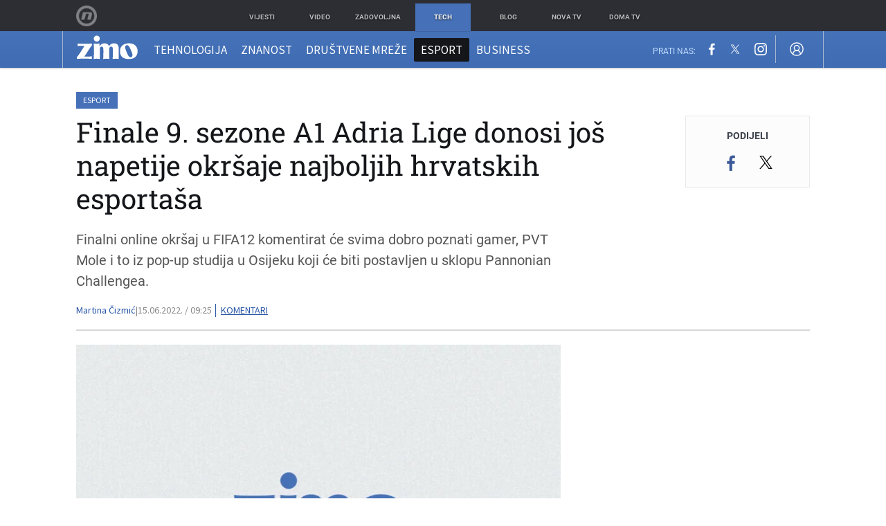

--- FILE ---
content_type: text/javascript
request_url: https://html-load.com/loader.min.js
body_size: 28773
content:
// 
//# sourceMappingURL=[data-uri]
(function(){function e(n,o){const r=t();return(e=function(e,t){return r[e-=419]})(n,o)}function t(){const e=["__tcfapi not found within timeout","open","isSleipnir","purpose","elementFromPoint","useragent","link","reject","https://report.error-report.com/modal?eventId=&error=Vml0YWwgQVBJIGJsb2NrZWQ%3D&domain=","outerWidth","find","target","gpt-publisher","edl","add","confirm","now","type","alt","scrollX","Element_setAttribute","UUNBQlYiXSMwamImV282dDpVdWlIZzFyUEQ0JSlSbE5rLQ==","AS-ENCODED-VAL","replaceScriptElementAsync","polarbyte","XnpHW3dtCkNgPThCdj48Jl0wOlQgTCNweDNYbGktbikuNA==","Element_innerHTML","VHg8V3xYdmN1YkN6LWVrVS8gb2lNCSY6JUlnPjJoe3Nb","intersectionRatio","duration","resolve","aW5wdXQ=","getAttributeNames","gpt-minutemedia","cGxiaTIxY3hmbW8zNnRuNTB1cQ==","cnlwYQ==","as-async","hasAttribute","width not set properly","https://","regexp-test","KHIlOTZqVks3e2tQCWdEaE9jRnMnMTtNIkl1UVoveXFB","charCodeAt","endsWith","getGPPData","cmVzZXJ2ZWQyT3V0cHV0","frames","toPrimitive",", body: ","value","Failed to load script: ","append","window","replaceSync","error on googletag.pubads()","c3ZtbQ==","no purpose 1 consent","appendScriptElementAsync","getElementsByTagName","boundingClientRect","__gpp not found within timeout","insertRule","getOwnPropertyDescriptor","N3VpbDVhM2d4YnJwdHZqZXltbzRjMDl3cXpzNjgybmYx","function a0v(F,v){const h=a0F();return a0v=function(L,H){L=L-0x85;let E=h[L];return E;},a0v(F,v);}function a0F(){const y=['length','includes','removeEventListener','99DdfTHL','message','426867skijjn','926090UmJmXE','5618020JaGBio','forEach','delete','9152640ERdRZO','get','c3RyaW5n','setTimeout','handleEvent','eval','requestIdleCallback','399064oRTnwg','168YhZGAx','test','requestAnimationFrame','error','call','set','addEventListener','filter','load','61678oqLYfA','setInterval','ZnVuY3Rpb24','prototype','click','3732384LyVUeN','27bKBjKK','slice'];a0F=function(){return y;};return a0F();}(function(F,v){const i=a0v,h=F();while(!![]){try{const L=-parseInt(i(0x94))/0x1+parseInt(i(0x9e))/0x2*(parseInt(i(0x86))/0x3)+-parseInt(i(0xa3))/0x4+parseInt(i(0x89))/0x5+parseInt(i(0x8d))/0x6+parseInt(i(0x88))/0x7*(parseInt(i(0x95))/0x8)+-parseInt(i(0xa4))/0x9*(parseInt(i(0x8a))/0xa);if(L===v)break;else h['push'](h['shift']());}catch(H){h['push'](h['shift']());}}}(a0F,0xf2094),((()=>{const G=a0v,F=(E,B)=>typeof E===B,v=atob(G(0xa0)),h=atob(G(0x8f));if(!F(h,h))return;{const E=RegExp[G(0xa1)][G(0x96)];RegExp[G(0xa1)][G(0x96)]=function(B){const g=G;return E[g(0x99)](this,B);};}[G(0x97),G(0x93),G(0x9f),G(0x90)][G(0x9c)](B=>window[B])[G(0x8b)](B=>window[B]=H(window[B],B)),EventTarget[G(0xa1)][G(0x9b)]=H(EventTarget[G(0xa1)][G(0x9b)],G(0x9b),0x1),EventTarget[G(0xa1)][G(0x85)]=H(EventTarget[G(0xa1)][G(0x85)],G(0x85),0x1);const L=new Map();function H(B,u){const P=G;let p=arguments[P(0xa6)]>0x2&&void 0x0!==arguments[0x2]?arguments[0x2]:0x0;return function(){const o=P;for(var S=arguments[o(0xa6)],K=new Array(S),N=0x0;N<S;N++)K[N]=arguments[N];const Q=K[o(0xa5)](0x0,p),Y=K[p],b=K[o(0xa5)](p+0x1);if(!Y)return B[o(0x99)](this,...K);if(o(0x9f)!==u&&o(0x90)!==u&&!F(Y,v)&&!F(Y[o(0x91)],v))return B[o(0x99)](this,...K);let f=null;if(o(0x9b)===u||o(0x85)===u){const I=[o(0x9d),o(0x98),o(0x87),o(0xa2)],J=Q[0x0];if(!I[o(0xa7)](J))return B[o(0x99)](this,...K);L[o(0x8e)](this)||L[o(0x9a)](this,new Map()),L[o(0x8e)](this)[o(0x8e)](J)||L[o(0x8e)](this)[o(0x9a)](J,new Map()),f=L[o(0x8e)](this)[o(0x8e)](J)[o(0x8e)](Y);}if(f=f||function(){const W=o;for(var x=arguments[W(0xa6)],X=new Array(x),m=0x0;m<x;m++)X[m]=arguments[m];return F(Y,v)?Y[W(0x99)](this,...X):F(Y,h)?window[W(0x92)](Y):F(Y[W(0x91)],v)?Y[W(0x91)][W(0x99)](Y,...X):void 0x0;},o(0x9b)===u){const x=Q[0x0];L[o(0x8e)](this)[o(0x8e)](x)[o(0x9a)](Y,f);}else{if(o(0x85)===u){const X=Q[0x0],m=L[o(0x8e)](this)[o(0x8e)](X)[o(0x8e)](Y)||Y;return L[o(0x8e)](this)[o(0x8e)](X)[o(0x8c)](Y),B[o(0x99)](this,...Q,m,...b);}}return B[o(0x99)](this,...Q,f,...b);};}})()));","gpt-ima-adshield","EventTarget","bzVoa203OHVwMnl4d3Z6c2owYXQxYmdscjZlaTQzbmNx","initial","VzB8N196fXtyb1lraFhMXiUoJy8+TnRRR2d1WlNBNHZV","querySelectorAll","bottom","originalUrl","&host=","document - find element","fuse","data:","LklwPnN6SjhFd2FoWU0vdjt5S2M9ZgooW19UIHEzbk9T","collect","POST","decodeURIComponent",", source length: ","elem","Node_insertBefore","Error","picrew.me","data","X-Crc32","gpt-tdn","bWpiMGZldTZseng3a3FoZ29wNGF0ODMxYzkyeXdpcjVu","alphaStr","cXA1cjg0Mnljdnhqb3diYXo3dWh0czlnazZpMGVtbjEzZg==","HTMLLinkElement","document.classList.contains","srcdoc","extra","createContextualFragment","7662hiAfSp","eWJmcQ==","response","width not removed","self","Window","wrong googletag.pubads()","tpmn","removeAttribute","loading","brave","evaluate","Element_getAttribute","error","tag","v7.5.54","766844dFWlEq","Clean.io Inc.","referrer","ZWhvcg==","removeProperty","tagName","Invalid protect url: ","reserved2Input","object","isInAdIframe","5132330rLcmgJ","lastIndexOf","https://report.error-report.com/modal?eventId=&error=","gpt-clickio","href","MW53c3I3dms4ZmgwbDN1dDkyamlncXg2ejQ1Y3BibXlv","Failed to load website due to adblock: ","indexOf","Node_appendChild","NmFreWhvcjgwbTM3c2xmdzF2eHA=","textContent","match","protocol","mailto:","resources://","X-Length","gpt-adapex","geniee-prebid","requestIdleCallback not exists","pathname","Window_fetch","getAttribute","resource","NGJvdjI4c3lxN3hhY2VnNjVmbTA5cnQzbGlobmt1empwMQ==",", X-Length: ","NodeList","scribd.com","ZW93NXJmbHVxOHg0emdqNzBwMTNjaTZtaDJzOXRua2Fidg==","documentElement","AdShield API","test/v1ew/failed","getWindowId","fromCharCode","baseURI","freestar","attributes","eDUwdzRvZTdjanpxOGtyNmk5YWZ0MnAxbmd1bG0zaHlidg==","matchAll","aditude","hash","edgios","N3o+Z317L1cjYGNbWlQmc0k8Mi1oYUtYWW4Kbyl4U0ZB","statusText","Promise","XMLHttpRequest","papi","b3V0cHV0","json","MyV0CXsycmNrZnlYUl0/TksmL0ZndztUU01tbi03X2lVLg==","toLowerCase","write","Timed out waiting for consent readiness","connection","loader","span","HTMLElement","players","fromEntries","version","EventTarget_addEventListener","slice","dmtkcw==","728px","concat","opera","input","https:","eDhiM2xuMWs5bWNlaXM0dTB3aGpveXJ6djVxZ3RhcGYyNw==","cDkxdHp4NGlic2h3ZjNxeWVuNTA2dWdvMm1rdjhscmpjNw==",'","width":160,"height":600,"position":{"selector":"div#contents","position-rule":"child-0","insert-rule":[]},"original-ads":[{"selector":"div#contents > span#ads"}],"attributes":[]}]}',"min","scrollHeight","outerHeight","api","searchParams","document.documentElement.clientWidth, clientHeight","Y3E5ODM0a2h3czJ0cmFnajdmbG55bXU=","Element.remove","body","adthrive","requestIdleCallback","replaceChild","Date.now is not a number","adsinteractive","cookie","Document","dable","as_loader_version","Window_decodeURIComponent","about:","traffective","HTMLScriptElement","innerText","document.getElementsByClassName","_as_req","eDxbeWtZJTEtc0s5X0MwUmFqIzhPTGxdL0h3aHFGVQkz","N2d0a3JwYzQ1bndoNmk4amZ2OTNic3lsYXFlem11Mm8xMA==","loader-check","userAgent","Invalid protect url prefix: ","firefox","encodeURI","symplr","b3U3ZXJjdnc5bDAxeWdobmZpcDY4NWJ6eHF0YWszc2ptNA==","ZGdnbg==","http://","c204ZmtocndhOTR5MGV1cGoybnEx","dVY2fSlRJz9Ee1NlQU1YNDtFZg==","gpt-geniee","contentWindow","trim","max","localStorage","a3luYg==","player","test","intersectionRect","text","OTF5c3hlOGx1b3JuNnZwY2l3cQ==","script:","adpushup","random","aTtVaidbPHciRFQwbFpMZ1M4ZiNoeHNNVn10eTpFLSlg","useractioncomplete","can't access user-agent","document.head.appendChild, removeChild, childNodes","currentScript","document.classList.remove not work","onLine","dataset","PEdjcE9JLwl6QVglNj85byByLmJtRlJpZT5Lc18pdjtWdQ==","ZT9gM0FVPDJaWzsJaUpFRlYnfFBhOFQ1ai0udiA6cSNIKQ==","calculatorsoup.com","HTMLSourceElement","document","&request_id=","json.parse","close-error-report","IFrame","eval","WwllJjVCXlc+MCMKcmJxSTd9LUF8Yw==","getItem","YmphM3prZnZxbHRndTVzdzY3OG4=","createObjectURL","unknown","replace","document.querySelectorAll","VHNwektcVnZMMzkpOlBSYTh4Oy51ZyhgdD93XTZDT2ZGMQ==","head","prod","server","URLSearchParams","Chrome/","abc","host","PerformanceEntry","as_domain","adlib","remove","reserved1Output","CrOS","ybar","Element","dmJybDRzN3U5ZjhuejVqcHFpMG13dGU2Y3loYWcxM294","gpt-funke","gpt-highfivve","bTg5NjFxd3pnaHUyN3hlb2FwbjNrNWlsdnJmamM0c3l0MA==","text/css","def","sectionChange","nthChildOf","revokeObjectURL","eVw2WmcxcW1ea3pjJ3woWWlvUiI+Rgo=","scrollX,Y","String","/view","CSSStyleDeclaration","includes","getComputedStyle","blN5TkRHJ01qL288VSBsIlFFa21pWDJIe1pZSmg0JT1f","isBrave","Version/","cmVzZXJ2ZWQxSW5wdXQ=","})()","enliple","navigator",'":[{"id":"',"c3hwMlc5IC0zT25TJjdIPXJWNEQ7VFthdyFdTUFJL31MbA==","srcset","send","http:","removeChild","Zm1qeA==","rel","@@toPrimitive must return a primitive value.","isSafari","hidden","data-src","a2AoNTl3aikie2c+c1xvNlRpQXgKTFA/cWFwdDBdLUl5ZQ==","exec","charAt","math-random","324081jNpLzS","edg/","[data-uri]","parse","symbol","name","performance","2513acmMal","div#contents","UWpeIE5DVXY1NGxlIlZNbV8zMEdM","S1ppe140PG0iNSdjJQpYTHVyeXBxQThbZUl3LURSfGtiQg==","script","as-empty-bidder","iframe","bGU0OTcxbTVpcnB1a3hqdjNzcTJvOHk2MGduYnp0aHdmYQ==","sendBeacon","NFdCXTM+CW89bk12Y0thd19yVlI3emxxbSlGcGA6VGdPJw==","[native code]","cmd","setIsTcfNeeded","(function(){","idx","gpt-firstimpression","gpt-interworks","setProperty","Element_attributes","Blob","img","DOMParser","origin","floor","set","consents","responseType","cssText","reserved2","title","replaceState","fetch","apply","b2lscjg3dDZnMXFiejVlZjRodnB5Y3VqbXgzbndzMDJrOQ==","none","Py0wOHRQKEpIMUVHeyVbaiZzIiBENWs=","Worker","writeln","AdShield API cmd.push","eventId=","/script/","OWptYW53eXF4MHM1NHp1dG82aA==","isInIframe","randomize","DOMTokenList","cmVzZXJ2ZWQxT3V0cHV0","cadmus script blocked","QjggL1k5b11WSENfcDN5dApoVE9OaTVxNklHLXI9Mmcl","HTMLFormElement","Yzc4NjNxYnNtd3k1NG90bmhpdjE=","get","parentElement","string-api","d2VneWpwenV4MzhxMmE5dm1pZm90","frameElement","addEventListener","ghi","child-0","encodeURIComponent","delete","fXFCPHpgUFpbWUg6MHNqdmFPcA==","TopLevelCss","adshield-native",".js","true","cmVzZXJ2ZWQx","property","right","isInRootIframe","YTI3NGJjbGp0djBvbXc2ejlnNXAxM3VzOGVraHhpcmZx","wrong contentWindow","Date.now","from","responseText","whale","dable-tdn","KAlFSENfO3MvLldnTmZWbCB6OU1ZaFF9VGo6SkZVUykj","UserAgent","&error=","article","pubstack","defineProperty","yahoo-mail-v1","join","edge","bTByeWlxdDgzNjJwMWZhdWxqNHpnaA==","eventStatus","then","Failed to fetch script: ","atob-btoa","cGhtMjF2OWN3NGI3M3lnbG5meG90YXpzdWo4cXJrNjUwaQ==","content","naver","ssmas","listenerId","mezzomedia","core-ads","dzFHcD4weUJgNVl0XGU0Ml1eQzNPVVhnYiBufWEnVGZxew==","Y3J4bWpmN3loZ3Q2bzNwOGwwOWl2","visualViewport","setTimeout","getElementsByClassName","className","reserved2Output","btoa","tel:","script malformed. source length: ","classList","document.querySelector","worldhistory.org","application/javascript","Node","domain switch: no src attribute","parseFloat","return this","stopPropagation","ZnU2cXI4cGlrd2NueDFhc3RtNDc5YnZnMmV6bG8wM2h5","charset","script not executed(inline)","closest","cWJ1dw==","sentrySampleRatio","isArray","setItem","3812817gsElrn","Url",", Script-Crc32: ","eTkzcmZ0czdseHE4dmtnamVuNW0waTZ3emhhcDF1Y2Iybw==","ar-yahoo-v1","iterator","https://cadmus.script.ac","getPropertyValue","source","w2g","em1wYw==","outerHTML","parseInt","promise","DocumentFragment","cache_is_blocking_ads","load","cmVzZXJ2ZWQySW5wdXQ=","azUyM3RscHplcXZzMHlqaDgxb2d1YTZ3bmJyN2M5bWY0aQ==","teads","snigel","parent","aG5bUlhtfERPSC86LkVWS0o7NH1TVQ==","Range","MessagePort","stopImmediatePropagation","bmxvYw==","PerformanceResourceTiming","eXB3engydXNtOG9nNXE3NHRhbmxiNnJpM3ZjZWhqOWtmMQ==","ing","Jmo8UkRzW1c+YnVrTWBjPzEpCWw=","&is_brave=","race","cmVzZXJ2ZWQy","__sa_","AdShield API cmd.push result","style","M2M1MWdvcTQwcHphbDlyNnh1dnRrZXkyc3duajdtaWhi","ABCDEFGHIJKLMNOPQRSTUVWXYZabcdefghijklmnopqrstuvwxyz","close","scrollWidth","constructor","Headers","cmE7TUg3emZBb1EJeFRVaD9uPSFOSks5PHZgNXsjbVsz","children","tri","RVlmP1JOMmF9V2JVNWVIX3xTdEpv","as-extra","InE0CkozZmtaaGombHRgd0g1MFQ9J2d8KEVQW0ItUVlE","Click","gpt-rubicon","domain switched","HTMLImageElement","minutemedia","gpt-adsinteractive","/resources/","&message=","HTMLVideoElement","_isTcfNeeded","&url=","129672GfgfSh","jkl","3100880OLgKMo","some","createElement","test/view/passed","Math","findIndex","onreadystatechange","attributionSrc","coupang-dynamic","URL","Nm52OGNqZ3picXMxazQ5d2x4NzUzYWU=","port","VW4gcHJvYmzDqG1lIGVzdCBzdXJ2ZW51IGxvcnMgZHUgY2hhcmdlbWVudCBkZSBsYSBwYWdlLiBWZXVpbGxleiBjbGlxdWVyIHN1ciBPSyBwb3VyIGVuIHNhdm9pciBwbHVzLg==","ping","childElementCount","#as_domain","pubkey","cXhuNml1cDNvdDhnejdmbGN3MDlieQ==","MWtvaG12NHJsMDgzNjJhaXA3ZmpzNWN0YnF5Z3p3eG5l","aXRoYw==","promise tainted","getTime","ar-v1","toString","M2Jwa2ltZnZ4ZTcxNm56b3lydzBxNTI=","gecko/","httpEquiv","div#contents > span#ads","aXJycg==","adfit","<html></html>","MzZxejBtdjl0bmU3a3dyYTVpMXVqeDI4b3lmc3BjZ2xoNA==","entries","Forcepoint","gpt-adingo","getDeviceInfo","warn","xhr.onreadystatechange not set","innerHTML","insertAdjacentElement","HTMLMetaElement","Date","Navigator","dispatchEvent","abs","https://html-load.com","headers","finally","inventories_key","Node_baseURI","bzlxemF4dHA0MDZ3a2U3aWIyZzM4Znltdmo1bGNoMW5y","aXp4c29tcWgzcDhidmdhNDl3N2Z5MnRsdWM2ZTVuMDFy","255RqkKpi","bXRlcWgweXM2MnAxZnhqNTg5cm80YXVuemxpZzNjN3diaw==","can't access document.hidden","(E2) Invalid protect url: ","HTMLIFrameElement","location","czN6Ym85YWhnZjdsazV5MGN1bXJwcW53eDZpNGpldnQy","fetchLater","&title=","keyval","message","getBoundingClientRect","data-query","eDVBOGhFOT0KUUcxIkN1SidvVihJKT5sYlc0RCNlIEw2","ODk1dDdxMWMydmVtZnVrc2w2MGh5empud28zNGJ4cGdp","Array","reserved1","all","as-revalidator","safari","VGhlcmUgd2FzIGEgcHJvYmxlbSBsb2FkaW5nIHRoZSBwYWdlLiBQbGVhc2UgY2xpY2sgT0sgdG8gbGVhcm4gbW9yZS4=","Object","nhn","as_","combo","responseXML","focus/","stack","removeEventListener","Failed to execute packing script","getElementById","fGAJJ1JxajZDTldIXUk4c3g3dTNm","element-tagName","raptive","parseFromString","), url: ","/resources/v2/","num","a3JCSnREKFFsdl4+I1toe1gxOW8mU0VBTS9uIk89IDA1UA==","PTZhMEc+UE9vMzdudj94JjFgXTJ0","bWFHO0ZULmUyY1l6VjolaX0pZzRicC1LVVp5PHdMCl8/","eventName","tcString","Rzc1MmVgTFh4J1ptfTk8CXs/Rg==","gpt-nextmillenium","postMessage","setImmediate","innerHeight","e2VGJU9YclEyPm5wM0pOXTQ3dQ==","keys","requestAnimationFrame","adingo","char must be length 1","html","YEg7NFN5TUIuCmZ1eG52I1JyUDNFSlEmOVlbTzBjCUNVbw==","FontFace","hostage","transferSize","pubads","setAttribute","forEach","matches","fetchScript error(script malformed), url: ","NWY7VnQicURMQjkxJ20KfT9SNlMoWiNBYEpyMEhRbEtQKQ==","document.getElementById","gpt-adshield","width","HTMLAnchorElement","__gpp","check","flatMap","djlhcHlpazYyMzBqNW1sN244YnVxcmYxemdzY2V3eHQ0","action","History",", cfRay: ","sleipnir/","samsungbrowser","Y29rcQ==","O2ZlUVhcLk54PHl9MgpVOWJJU0wvNmkhWXUjQWh8Q15a","dWwyb3cwMWo5enE1OG1mazRjdjM3YWJzeWlndGVoNnhu","rtt","gpt-anymind","adshieldMaxRTT","Event","&type=negotiate_fail","height","inventory_name","alert","Failed to decode protect-url: url is empty","token=","XHlqTUYtZiJSWwlId3hucylwSUMxPTI1OEU5NlBLOkpPCg==","element-attributes","function","sdkVersion","], X-Crc32: ","search","opt/","Integrity check failed: ","sping","bkVlSkthLjpQe0E7eDBVTCI0J1hGbXx9d2Z2elEjN1pTKA==","HTMLMediaElement",'{"type": "tag", "marshalled": "<html></html>"}',"log","adsense",'{"apply-ratio":1,"',"Loader aborted: ","IntersectionObserverEntry","copyScriptElement","HTMLStyleElement","Jm0yR1Q1SXJQIiAuQihvPTppZ2JKcFduejd0Y3ZOWmA+Cg==","7Y6Y7J207KeA66W8IOu2iOufrOyYpOuKlCDspJEg66y47KCc6rCAIOuwnOyDne2WiOyKteuLiOuLpC4g7J6Q7IS47ZWcIOuCtOyaqeydhCDrs7TroKTrqbQgJ+2ZleyduCfsnYQg7YG066at7ZWY7IS47JqULg==","catch","SktqJUlWels8RUgmPUZtaWN1TS46CVMteFBvWnM3CmtB","recovery","setInterval","encodedBodySize","CSSStyleSheet","d3IyNzV5b2dzajRrdjAzaXpjbngxdWFxYjhwZmxtNnRo","try-catch","CSSStyleDeclaration.set/get/removeProperty","configIndex","clearInterval","728","ddg/","isFirefox","signalStatus","bnh6bg==","__tcfapi","contains","XncgVl8xcWs2OmooImc+aSVlfEwyY0k=","push","geniee","data-resource","dXNqbDRmaHdicHIzaXl6NXhnODZtOWV2Y243b2swYTIxdA==","version=","Number","_as_res","error on contentWindow","gpt-adpushup","isGecko","MUVIYi58dT9wKHFmUGl0eSdyNk8lCXc9XTlCSlJEOzo4aw==","blob:","innerWidth","tags","debug","JlhEX1FPaE1ybHRwUjFjNHpHClk=","undefined","Tig5fCEvX1JEdjZRKSI4P0wjaFdscjs=","hostname","2gbvwxo","isNaN","azk2WUsodi8mSUNtR0IJNWJ6YT9IY1BfMVcgcVJvQS49Cg==","clearTimeout","Script","language","prototype","map","decodeURI","isSamsungBrowser","bml1ZTh0bXlhY2ozbDkxcTY1Znhid3pydjdwbzJnazQw","googletag","document.hidden","adshield-api","Response","setAttributeNS","eDI5aGI4cHd2c2lsY21xMDY1dDQzN3JueXVvMWpmemtl","XMLHttpRequest.onreadystatechange","Date.now is not a function","status","as_window_id","getEntriesByType","display","object-keys","reverse","RegExp","pagehide","filter","a24xZWhvNmZqYnI0MHB4YzlpMnE=","NzRoZnZidGNqMmVyb2EwdWw1Nnl3M2lucXhrZ3A5bTF6cw==","&domain=","Function","bWlsYmAjM0JhcV07RFRWP2UuPCAmYw==","fetchScript error(status: ","TlhHdDU9fV1iSWtoKThUPnAtfGVXcw==","/report?","left","src","Failed to get key from: ","ariaLabel","responseURL","http","startsWith","insertAdjacentHTML","https://report.error-report.com/modal?","opr","insertBefore","status code: ","appendChild","anymind","string","document.getElementsByTagName","length","document - link element","_fa_","call","reload","nextSibling","function a0Z(e,Z){const L=a0e();return a0Z=function(w,Q){w=w-0xf2;let v=L[w];return v;},a0Z(e,Z);}function a0e(){const eD=['onload','as_','526myoEGc','push','__sa_','__as_ready_resolve','__as_rej','addEventListener','LOADING','XMLHttpRequest','entries','getOwnPropertyDescriptor','_as_prehooked_functions','status','script_onerror','__fr','xhr_defer','href','isAdBlockerDetected','length','then','8fkpCwc','onerror','apply','readyState','_as_prehooked','set','__as_new_xhr_data','Window','catch','charCodeAt','location','document','onreadystatechange','__as_xhr_open_args','_as_injected_functions','DONE','open','toLowerCase','handleEvent','defineProperty','name','54270lMbrbp','__as_is_xhr_loading','prototype','decodeURIComponent','contentWindow','EventTarget','407388pPDlir','__as_xhr_onload','collect','get','call','JSON','setAttribute','Element','btoa','__as_is_ready_state_change_loading','GET','4281624sRJEmx','__origin','currentScript','1433495pfzHcj','__prehooked','1079200HKAVfx','window','error','687boqfKv','fetch','load','1578234UbzukV','function','remove','hostname','adshield'];a0e=function(){return eD;};return a0e();}(function(e,Z){const C=a0Z,L=e();while(!![]){try{const w=-parseInt(C(0x10a))/0x1*(-parseInt(C(0x114))/0x2)+-parseInt(C(0xf7))/0x3+-parseInt(C(0x127))/0x4*(parseInt(C(0x13c))/0x5)+parseInt(C(0x10d))/0x6+parseInt(C(0x105))/0x7+parseInt(C(0x107))/0x8+-parseInt(C(0x102))/0x9;if(w===Z)break;else L['push'](L['shift']());}catch(Q){L['push'](L['shift']());}}}(a0e,0x24a95),((()=>{'use strict';const m=a0Z;const Z={'HTMLIFrameElement_contentWindow':()=>Object[m(0x11d)](HTMLIFrameElement[m(0xf3)],m(0xf5)),'XMLHttpRequest_open':()=>Q(window,m(0x11b),m(0x137)),'Window_decodeURIComponent':()=>Q(window,m(0x12e),m(0xf4)),'Window_fetch':()=>Q(window,m(0x12e),m(0x10b)),'Element_setAttribute':()=>Q(window,m(0xfe),m(0xfd)),'EventTarget_addEventListener':()=>Q(window,m(0xf6),m(0x119))},L=m(0x116)+window[m(0xff)](window[m(0x131)][m(0x123)]),w={'get'(){const R=m;return this[R(0xf9)](),window[L];},'collectOne'(v){window[L]=window[L]||{},window[L][v]||(window[L][v]=Z[v]());},'collect'(){const V=m;window[L]=window[L]||{};for(const [v,l]of Object[V(0x11c)](Z))window[L][v]||(window[L][v]=l());}};function Q(v,l,X){const e0=m;var B,s,y;return e0(0x108)===l[e0(0x138)]()?v[X]:e0(0x132)===l?null===(B=v[e0(0x132)])||void 0x0===B?void 0x0:B[X]:e0(0xfc)===l?null===(s=v[e0(0xfc)])||void 0x0===s?void 0x0:s[X]:null===(y=v[l])||void 0x0===y||null===(y=y[e0(0xf3)])||void 0x0===y?void 0x0:y[X];}((()=>{const e2=m;var v,X,B;const y=W=>{const e1=a0Z;let b=0x0;for(let O=0x0,z=W[e1(0x125)];O<z;O++){b=(b<<0x5)-b+W[e1(0x130)](O),b|=0x0;}return b;};null===(v=document[e2(0x104)])||void 0x0===v||v[e2(0x10f)]();const g=function(W){const b=function(O){const e3=a0Z;return e3(0x113)+y(O[e3(0x131)][e3(0x110)]+e3(0x11e));}(W);return W[b]||(W[b]={}),W[b];}(window),j=function(W){const b=function(O){const e4=a0Z;return e4(0x113)+y(O[e4(0x131)][e4(0x110)]+e4(0x135));}(W);return W[b]||(W[b]={}),W[b];}(window),K=e2(0x113)+y(window[e2(0x131)][e2(0x110)]+e2(0x12b));(X=window)[e2(0x117)]||(X[e2(0x117)]=[]),(B=window)[e2(0x118)]||(B[e2(0x118)]=[]);let x=!0x1;window[e2(0x117)][e2(0x115)](()=>{x=!0x0;});const E=new Promise(W=>{setTimeout(()=>{x=!0x0,W();},0x1b5d);});function N(W){return function(){const e5=a0Z;for(var b=arguments[e5(0x125)],O=new Array(b),z=0x0;z<b;z++)O[z]=arguments[z];return x?W(...O):new Promise((k,S)=>{const e6=e5;W(...O)[e6(0x126)](k)[e6(0x12f)](function(){const e7=e6;for(var f=arguments[e7(0x125)],q=new Array(f),A=0x0;A<f;A++)q[A]=arguments[A];E[e7(0x126)](()=>S(...q)),window[e7(0x118)][e7(0x115)]({'type':e7(0x10b),'arguments':O,'errArgs':q,'reject':S,'resolve':k});});});};}const I=W=>{const e8=e2;var b,O,z;return e8(0x101)===(null===(b=W[e8(0x134)])||void 0x0===b?void 0x0:b[0x0])&&0x0===W[e8(0x11f)]&&((null===(O=W[e8(0x134)])||void 0x0===O?void 0x0:O[e8(0x125)])<0x3||!0x1!==(null===(z=W[e8(0x134)])||void 0x0===z?void 0x0:z[0x2]));},M=()=>{const e9=e2,W=Object[e9(0x11d)](XMLHttpRequest[e9(0xf3)],e9(0x133)),b=Object[e9(0x11d)](XMLHttpRequest[e9(0xf3)],e9(0x12a)),O=Object[e9(0x11d)](XMLHttpRequestEventTarget[e9(0xf3)],e9(0x128)),z=Object[e9(0x11d)](XMLHttpRequestEventTarget[e9(0xf3)],e9(0x112));W&&b&&O&&z&&(Object[e9(0x13a)](XMLHttpRequest[e9(0xf3)],e9(0x133),{'get':function(){const ee=e9,k=W[ee(0xfa)][ee(0xfb)](this);return(null==k?void 0x0:k[ee(0x103)])||k;},'set':function(k){const eZ=e9;if(x||!k||eZ(0x10e)!=typeof k)return W[eZ(0x12c)][eZ(0xfb)](this,k);const S=f=>{const eL=eZ;if(this[eL(0x12a)]===XMLHttpRequest[eL(0x136)]&&I(this))return this[eL(0x100)]=!0x0,E[eL(0x126)](()=>{const ew=eL;this[ew(0x100)]&&(this[ew(0x100)]=!0x1,k[ew(0xfb)](this,f));}),void window[eL(0x118)][eL(0x115)]({'type':eL(0x122),'callback':()=>(this[eL(0x100)]=!0x1,k[eL(0xfb)](this,f)),'xhr':this});k[eL(0xfb)](this,f);};S[eZ(0x103)]=k,W[eZ(0x12c)][eZ(0xfb)](this,S);}}),Object[e9(0x13a)](XMLHttpRequest[e9(0xf3)],e9(0x12a),{'get':function(){const eQ=e9;var k;return this[eQ(0x100)]?XMLHttpRequest[eQ(0x11a)]:null!==(k=this[eQ(0x12d)])&&void 0x0!==k&&k[eQ(0x12a)]?XMLHttpRequest[eQ(0x136)]:b[eQ(0xfa)][eQ(0xfb)](this);}}),Object[e9(0x13a)](XMLHttpRequestEventTarget[e9(0xf3)],e9(0x128),{'get':function(){const ev=e9,k=O[ev(0xfa)][ev(0xfb)](this);return(null==k?void 0x0:k[ev(0x103)])||k;},'set':function(k){const el=e9;if(x||!k||el(0x10e)!=typeof k)return O[el(0x12c)][el(0xfb)](this,k);const S=f=>{const er=el;if(I(this))return this[er(0xf2)]=!0x0,E[er(0x126)](()=>{const eX=er;this[eX(0xf2)]&&(this[eX(0xf2)]=!0x1,k[eX(0xfb)](this,f));}),void window[er(0x118)][er(0x115)]({'type':er(0x122),'callback':()=>(this[er(0xf2)]=!0x1,k[er(0xfb)](this,f)),'xhr':this});k[er(0xfb)](this,f);};S[el(0x103)]=k,O[el(0x12c)][el(0xfb)](this,S);}}),Object[e9(0x13a)](XMLHttpRequestEventTarget[e9(0xf3)],e9(0x112),{'get':function(){const eB=e9;return z[eB(0xfa)][eB(0xfb)](this);},'set':function(k){const es=e9;if(x||!k||es(0x10e)!=typeof k)return z[es(0x12c)][es(0xfb)](this,k);this[es(0xf8)]=k,this[es(0x119)](es(0x109),S=>{const ey=es;I(this)&&window[ey(0x118)][ey(0x115)]({'type':ey(0x122),'callback':()=>{},'xhr':this});}),z[es(0x12c)][es(0xfb)](this,k);}}));};function P(W){return function(){const eg=a0Z;for(var b=arguments[eg(0x125)],O=new Array(b),z=0x0;z<b;z++)O[z]=arguments[z];return this[eg(0x134)]=O,W[eg(0x129)](this,O);};}function Y(W,b,O){const et=e2,z=Object[et(0x11d)](W,b);if(z){const k={...z,'value':O};delete k[et(0xfa)],delete k[et(0x12c)],Object[et(0x13a)](W,b,k);}else W[b]=O;}function D(W,b,O){const ej=e2,z=W+'_'+b,k=w[ej(0xfa)]()[z];if(!k)return;const S=ej(0x108)===W[ej(0x138)]()?window:ej(0x132)===W?window[ej(0x132)]:ej(0xfc)===W?window[ej(0xfc)]:window[W][ej(0xf3)],f=function(){const eK=ej;for(var A=arguments[eK(0x125)],U=new Array(A),F=0x0;F<A;F++)U[F]=arguments[F];try{const J=j[z];return J?J[eK(0xfb)](this,k,...U):k[eK(0xfb)](this,...U);}catch(G){return k[eK(0xfb)](this,...U);}},q=O?O(f):f;Object[ej(0x13a)](q,ej(0x13b),{'value':b}),Object[ej(0x13a)](q,ej(0x106),{'value':!0x0}),Y(S,b,q),window[ej(0x117)][ej(0x115)](()=>{const ex=ej;window[ex(0x111)]&&!window[ex(0x111)][ex(0x124)]&&S[b]===q&&Y(S,b,k);}),g[z]=q;}window[K]||(w[e2(0xf9)](),D(e2(0x11b),e2(0x137),P),D(e2(0xfe),e2(0xfd)),D(e2(0x12e),e2(0x10b),N),(function(){const eN=e2,W=(z,k)=>new Promise((S,f)=>{const eE=a0Z,[q]=k;q[eE(0x121)]?f(k):(E[eE(0x126)](()=>f(k)),z[eE(0x119)](eE(0x10c),()=>S()),window[eE(0x118)][eE(0x115)]({'type':eE(0x120),'reject':()=>f(k),'errArgs':k,'tag':z}));}),b=Object[eN(0x11d)](HTMLElement[eN(0xf3)],eN(0x128));Object[eN(0x13a)](HTMLElement[eN(0xf3)],eN(0x128),{'get':function(){const eI=eN,z=b[eI(0xfa)][eI(0xfb)](this);return(null==z?void 0x0:z[eI(0x103)])||z;},'set':function(z){const eo=eN;var k=this;if(x||!(this instanceof HTMLScriptElement)||eo(0x10e)!=typeof z)return b[eo(0x12c)][eo(0xfb)](this,z);const S=function(){const ei=eo;for(var f=arguments[ei(0x125)],q=new Array(f),A=0x0;A<f;A++)q[A]=arguments[A];return W(k,q)[ei(0x12f)](U=>z[ei(0x129)](k,U));};S[eo(0x103)]=z,b[eo(0x12c)][eo(0xfb)](this,S);}});const O=EventTarget[eN(0xf3)][eN(0x119)];EventTarget[eN(0xf3)][eN(0x119)]=function(){const eM=eN;for(var z=this,k=arguments[eM(0x125)],S=new Array(k),f=0x0;f<k;f++)S[f]=arguments[f];const [q,A,...U]=S;if(x||!(this instanceof HTMLScriptElement)||eM(0x109)!==q||!(A instanceof Object))return O[eM(0xfb)](this,...S);const F=function(){const eP=eM;for(var J=arguments[eP(0x125)],G=new Array(J),H=0x0;H<J;H++)G[H]=arguments[H];return W(z,G)[eP(0x12f)](T=>{const eY=eP;eY(0x10e)==typeof A?A[eY(0x129)](z,T):A[eY(0x139)](...T);});};O[eM(0xfb)](this,q,F,...U);};}()),M(),window[K]=!0x0);})());})()));","script not executed(blob)","Map","poster","MG96dXBrcng2cWp3bnlnbDM0bTdpOXRoMWY4djJiZWM1","string-try-catch","N3k6eDIxOF1VI05DfW5XYU1Te0w=","querySelector","Firefox/","Yml4cXJod245emptNTRvMTJmZTBz","number","javascript:","document.createElement","fxios/","dXl5aw==","parentNode","gpt-andbeyond","utf-8","ZndiaA==","AdShield API cmd","wp-data","JSON","chrome","shift","aXZtc2xyNDhhY2Uzem9rZ3h0MTBiNnA=","gpt-enliple","contentDocument","cultureg","adshieldAvgRTT","str","gpt-nextmillennium","childNodes","insertAfter","X2w8IFZ6cURGOjJnNjF3e2ltKCI3TEFaYS9eaiVcJ0s/","findLastIndex","cachedResultIsInAdIframe","MHQ4a2JmMjZ1ejlzbWg3MTRwY2V4eQ==","top","trident",". Phase: ","div","async","output","removeItem","gpt-vuukle","crios","Nm03a3dlM3Fhb2h1NWc0Yno4aQ==","readyState","eX1YV11PJkdsL0N0KXNZQjgtYkY0UgpEJ3BTRTBcdS5aUA==","reserved1Input","em5iZw==","endpoint","base64 failed","stylesheet",", StatusCode: [","TkduRThhX3kuRmpZTz00dzNdcDc=","query","ME5tfXViQzlMNmt7Nygibng+cz1Lb11JQncveVNnZiVX","NW52MWllZ3phMjY5anU4c29reTA0aDNwN3JsdGN4bWJx","WEVRNSU8Sl9oIy4wZj92ZUs6ewlDdXRqYEJQOE5HVWIp","addModule","width: 100vw; height: 100vh; z-index: 2147483647; position: fixed; left: 0; top: 0;","as_modal_loaded","get-computed-style","tcloaded","url","aWQ=","data-sdk","SharedStorageWorklet","setHTMLUnsafe","MessageEvent","resources-v2://","scrollY","overflow","atob","adshield","Css","split","Invalid reserved state: ","android","a2Zwdg==","last_bfa_at","stringify","cWdwazM3NW50bDhqdzlybXgyaTBoYzF6dXY0b2J5NnNlZg==","reduce","dXk4b2EyczZnNGozMDF0OWJpcDdyYw==","profile","Cf-Ray","ZmthZA==","QiBjMQkzRlklPGZfYjJsdV44Wk5DeiNHJ3ZXTTdyJlE9"];return(t=function(){return e})()}(function(){const n=e,o=t();for(;;)try{if(938812===-parseInt(n(1276))/1+-parseInt(n(1015))/2*(parseInt(n(752))/3)+parseInt(n(812))/4*(parseInt(n(866))/5)+parseInt(n(1260))/6*(parseInt(n(628))/7)+parseInt(n(814))/8+-parseInt(n(621))/9+parseInt(n(419))/10)break;o.push(o.shift())}catch(e){o.push(o.shift())}})(),(()=>{"use strict";const t=e;var n={};n.g=function(){const t=e;if(t(1284)==typeof globalThis)return globalThis;try{return this||new Function(t(742))()}catch(e){if(t(1284)==typeof window)return window}}();const o=t=>{const n=e;let o=0;for(let e=0,r=t[n(1067)];e<r;e++)o=(o<<5)-o+t[n(1205)](e),o|=0;return o},r=class{static[t(935)](){const e=t;var n,r;let i=arguments[e(1067)]>0&&void 0!==arguments[0]?arguments[0]:e(979),c=!(arguments[e(1067)]>1&&void 0!==arguments[1])||arguments[1];const a=Date[e(1179)](),s=a-a%864e5,l=s-864e5,d=s+864e5,u=e(889)+o(i+"_"+s),m=e(889)+o(i+"_"+l),f=e(889)+o(i+"_"+d);return u===m||u===f||m===f||!(null!==(n=null!==(r=window[u])&&void 0!==r?r:window[m])&&void 0!==n?n:window[f])&&(c&&(window[u]=!0,window[m]=!0,window[f]=!0),!0)}};function i(e){const n=t;return(i=n(958)==typeof Symbol&&n(625)==typeof Symbol[n(757)]?function(e){return typeof e}:function(e){const t=n;return e&&t(958)==typeof Symbol&&e[t(793)]===Symbol&&e!==Symbol[t(1021)]?t(625):typeof e})(e)}function c(n,o,r){const c=t;return a=function(t){const n=e;if(n(1284)!=i(t)||!t)return t;var o=t[Symbol[n(1210)]];if(void 0!==o){var r=o[n(1070)](t,n(1065));if(n(1284)!=i(r))return r;throw new TypeError(n(613))}return String(t)}(o),(o=c(625)==i(a)?a:a+"")in n?Object[c(709)](n,o,{value:r,enumerable:!0,configurable:!0,writable:!0}):n[o]=r,n;var a}const a=8e3;class s{static[t(640)](e){this[t(810)]=e}static[t(678)](e){const n=t;let o=!(arguments[n(1067)]>1&&void 0!==arguments[1])||arguments[1],r=arguments[n(1067)]>2&&void 0!==arguments[2]?arguments[2]:n(531);try{return o&&(e=l(e)),window[r][n(560)](e)}catch(e){return""}}static[t(652)](n,o){const r=t;let i=!(arguments[r(1067)]>2&&void 0!==arguments[2])||arguments[2],c=arguments[r(1067)]>3&&void 0!==arguments[3]?arguments[3]:r(531);try{if(i&&(n=l(n)),!this[r(810)])return window[c][r(751)](n,o);(async function(){const t=r,{enableGpp:i=!1}={},s=await function(){const{tcfTimeoutMs:t=a,requireTcString:n=!0}={};return new Promise((async(o,r)=>{const i=e;try{var c,s;await function(){const t=e;let n=arguments[t(1067)]>0&&void 0!==arguments[0]?arguments[0]:a;return new Promise(((e,o)=>{const r=t,i=Date[r(1179)](),c=()=>{const t=r;t(958)!=typeof window[t(993)]?Date[t(1179)]()-i>n?o(new Error(t(1163))):setTimeout(c,50):e(window[t(993)])};c()}))}(t);let l=!1;const d=e=>!(!e||i(1137)!==e[i(714)]&&i(542)!==e[i(714)]||n&&!e[i(908)]),u=(e,t)=>{const n=i;if(t&&!l&&d(e)){l=!0;try{var r,c;null===(r=(c=window)[n(993)])||void 0===r||r[n(1070)](c,n(894),2,(()=>{}),e[n(722)])}catch{}o(e)}};null===(c=(s=window)[i(993)])||void 0===c||c[i(1070)](s,i(683),2,u),setTimeout((()=>{l||r(new Error(i(470)))}),t)}catch(e){r(e)}}))}();if(!function(t){const n=e;var o,r;return!!(null!==(o=null===(r=t[n(1166)])||void 0===r?void 0:r[n(653)])&&void 0!==o?o:{})[1]}(s))throw new Error(t(1219));let l;if(i)try{l=await function(){const e=t;let n=arguments[e(1067)]>0&&void 0!==arguments[0]?arguments[0]:6e3;return new Promise(((t,o)=>{const r=e,i=Date[r(1179)](),c=()=>{const e=r;e(958)!=typeof window[e(934)]?Date[e(1179)]()-i>n?o(new Error(e(1223))):setTimeout(c,50):(()=>{const n=e;try{var o,r,i,c;null===(o=(r=window)[n(934)])||void 0===o||o[n(1070)](r,n(683),((e,o)=>{const r=n;o&&e&&(r(588)===e[r(907)]||r(991)===e[r(907)])&&t(e)})),null===(i=(c=window)[n(934)])||void 0===i||i[n(1070)](c,n(1207),((e,o)=>{o&&e&&t({eventName:n(1231),data:e})}))}catch{}})()};c()}))}()}catch(e){console[t(850)](e)}return{result:await Promise[t(1193)]((e=>{const r=t;let{tcData:i,gppInfo:a}=e;window[c][r(751)](n,o)})({tcData:s,gppInfo:l})),tcData:s,gppInfo:l}})()[r(977)]((e=>{}))}catch(e){}}static[t(577)](e){const n=t;let o=!(arguments[n(1067)]>1&&void 0!==arguments[1])||arguments[1],r=arguments[n(1067)]>2&&void 0!==arguments[2]?arguments[2]:n(531);try{return o&&(e=l(e)),window[r][n(1116)](e)}catch(e){}}}c(s,t(810),!1);const l=e=>""[t(482)](window[t(871)][t(573)],t(1069))[t(482)](btoa(e));class d{static[t(599)](){const e=t;try{if(null!=window[e(604)][e(1270)]&&e(599)===window[e(604)][e(1270)][e(599)][e(626)])return!0}catch(e){}return!1}static[t(614)](){const e=t;try{if(d[e(599)]())return!1;const t=navigator[e(517)][e(468)](),n=[e(885)];return![e(1095),e(712),e(622),e(1060),e(483),e(962),e(1111),e(1118),e(519),e(702),e(989),e(720),e(459)][e(815)]((n=>t[e(596)](n)))&&n[e(815)]((n=>t[e(596)](n)))}catch(e){}return!1}static[t(990)](){const e=t;try{if(d[e(599)]())return!1;const t=navigator[e(517)][e(468)]();if(t[e(596)](e(892))||t[e(596)](e(1086)))return!0;const n=[e(519)];return![e(1095),e(712),e(622),e(1060),e(483),e(962),e(1111),e(1118),e(702),e(989),e(720),e(459)][e(815)]((n=>t[e(596)](n)))&&n[e(815)]((n=>t[e(596)](n)))}catch(e){}return!1}static[t(1024)](){const e=t;try{const t=navigator[e(517)][e(468)]();return t[e(596)](e(1152))&&t[e(596)](e(942))}catch(e){}return!1}static[t(1165)](){const e=t;try{return navigator[e(517)][e(468)]()[e(596)](e(941))}catch(e){}return!1}static[t(1005)](){const e=t;return navigator[e(517)][e(468)]()[e(596)](e(839))}}const u=(e,n)=>{const o=t;if(o(1065)!=typeof e||o(1065)!=typeof n)return!1;const r=e[o(1067)],i=n[o(1067)];if(0===r&&0===i)return!0;if(0===r)return!1;if(0===i)return!0;if(r<i)return!1;for(let t=0;t<e[o(1067)];t++)if(e[t]===n[0]){let r=!0;for(let i=1;i<n[o(1067)];i++)if(!e[t+i]||e[t+i]!==n[i]){r=!1;break}if(r)return!0}return!1},m=(e,n)=>{const o=t;if(o(1065)!=typeof e||o(1065)!=typeof n)return-1;const r=e[o(1067)],i=n[o(1067)];if(0===r&&0===i)return-1;if(0===r)return-1;if(0===i)return-1;if(r<i)return-1;for(let t=0;t<e[o(1067)];t++)if(e[t]===n[0]){let r=!0;for(let i=1;i<n[o(1067)];i++)if(!e[t+i]||e[t+i]!==n[i]){r=!1;break}if(r)return t}return-1},f=e=>{const n=t,o=navigator[n(517)],r=m(o,e);if(-1===r)return-1;let i="";for(let t=r+e[n(1067)];t<o[n(1067)];t++){const e=o[n(1205)](t);if(e<48||e>57)break;i+=o[t]}return parseInt(i)||-1},w={HTMLIFrameElement_contentWindow:()=>Object[t(1225)](HTMLIFrameElement[t(1021)],t(528)),XMLHttpRequest_open:()=>h(window,t(463),t(1164)),Window_decodeURIComponent:()=>h(window,t(1265),t(1243)),Window_fetch:()=>h(window,t(1265),t(659)),Element_setAttribute:()=>h(window,t(581),t(925)),EventTarget_addEventListener:()=>h(window,t(1229),t(683))},x=t(786)+window[t(732)](window[t(871)][t(423)]),p={get(){return this[t(1241)](),window[x]},collectOne(e){window[x]=window[x]||{},window[x][e]||(window[x][e]=w[e]())},collect(){const e=t;window[x]=window[x]||{};for(const[t,n]of Object[e(846)](w))window[x][t]||(window[x][t]=n())}};function h(e,n,o){const r=t;var i,c,a;return r(1215)===n[r(468)]()?e[o]:r(553)===n?null===(i=e[r(553)])||void 0===i?void 0:i[o]:r(1094)===n?null===(c=e[r(1094)])||void 0===c?void 0:c[o]:null===(a=e[n])||void 0===a||null===(a=a[r(1021)])||void 0===a?void 0:a[o]}const g={appendChild:Node[t(1021)][t(1063)],insertBefore:Node[t(1021)][t(1061)]};function v(e,n){const o=t;n[o(1072)]?g[o(1061)][o(1070)](n[o(679)],e,n[o(1072)]):g[o(1063)][o(1070)](n[o(1088)],e)}function b(e){const n=t;g[n(1063)][n(1070)](document[n(567)],e)}function y(e){const n=t,o=document[n(816)](e[n(1281)]);for(const t of e[n(1195)]())o[n(925)](t,e[n(440)](t));return o[n(429)]=e[n(429)],o}function E(e,n){const o=t;return n?(n[o(1057)]("?")&&(n=n[o(479)](1)),e[o(596)]("?")?e+"&"+n:e+"?"+n):e}function T(){const e=t;try{const t=[65,66,67,68,69,70,71,72,73,74,75,76,77,78,79,80,81,82,83,84,85,86,87,88,89,90],n=["A","B","C","D","E","F","G","H","I","J","K","L","M","N","O","P","Q","R","S","T","U","V","W","X","Y","Z"];for(let o=0;o<26;o++)if(String[e(451)](t[o])!==n[o]||n[o][e(1205)](0)!==t[o])return!1}catch(e){return!1}return!0}let M="",_=t(859);try{var N;M=null!==(N=document[t(545)][t(440)](t(1140)))&&void 0!==N?N:t(563);const e=document[t(545)][t(440)](t(616))||document[t(545)][t(440)](t(1052));e&&(_=new URL(e,window[t(871)][t(423)])[t(650)])}catch(e){}const L={version:t(1275),sdkVersion:M,endpoint:_,env:t(568),debug:!1,sentrySampleRatio:.05},W={idx:e=>Math[t(651)](Math[t(540)]()*e),elem:function(e){const n=t;return e[this[n(642)](e[n(1067)])]},num:function(e,n){const o=t;return Math[o(651)](Math[o(540)]()*(n-e))+e},alphaStr:function(e,n){const o=t,r=e+this[o(903)](0,n-e),i=[];for(let e=0;e<r;++e)i[o(996)](o(790)[o(619)](this[o(903)](0,52)));return i[o(711)]("")},className:function(){return this[t(1253)](5,15)}};function S(e){const n=t;return e?A[n(1173)]((t=>t.id===e)):L[n(1010)]?H[0]:W[n(1245)](H)}function I(e){const n=t,o=[n(1139),n(1194),n(465),n(693),n(601),n(673),n(785),n(769),n(1208)],r={};for(let t=0;t<o[n(1067)];t++){const i=e[t];r[atob(o[t])]=n(1065)==typeof i?atob(i):i}return r}const H=[[t(1261),t(944),t(832),117,t(637),t(455),57,t(663),t(838)],[t(992),t(978),t(864),117,t(725),t(1156),115,t(1013),t(1097)],[t(1153),t(795),t(880),97,t(1121),t(661),114,t(995),t(824)],[t(611),t(1132),t(744),106,t(606),t(442),53,t(591),t(495)]][t(1022)]((e=>I(e))),k=[[t(762),t(1240),t(1131),119,t(1184),t(635),102,t(909),t(1197)],[t(1091),t(879),t(983),57,t(467),t(755),101,t(688),t(1119)],[t(748),t(541),t(789),102,t(1017),t(867),56,t(914),t(669)],[t(778),t(514),t(1077),97,t(975),t(1044),115,t(526),t(537)],[t(532),t(1130),t(697),121,t(550),t(446),110,t(1011),t(677)],[t(1087),t(1190),t(1252),118,t(929),t(1254),115,t(1128),t(1043)],[t(1198),t(675),t(945),112,t(965),t(585),114,t(782),t(428)],[t(1279),t(800),t(1226),107,t(549),t(780),104,t(1079),t(561)],[t(1161),t(460),t(1025),115,t(1006),t(718),104,t(630),t(1082)],[t(1218),t(906),t(424),97,t(904),t(845),101,t(897),t(681)],[t(943),t(1204),t(865),106,t(1188),t(487),107,t(798),t(525)],[t(1123),t(704),t(1230),102,t(631),t(522),57,t(905),t(726)],[t(523),t(1106),t(1031),103,t(920),t(486),97,t(1049),t(831)],[t(833),t(1162),t(872),56,t(617),t(770),49,t(774),t(713)],[t(842),t(1232),t(937),111,t(956),t(515),104,t(1047),t(1109)],[t(480),t(598),t(582),107,t(566),t(999),50,t(559),t(1158)]][t(1022)]((e=>I(e))),A=[...H,...k],R=e=>{const n=t,o=S(e[n(479)](0,4));if(!o)throw new Error(n(1053)+e);const r=e[n(479)](4);let i=0;return r[n(1150)]("")[n(1022)]((e=>{const t=n;if(0==i&&e===String[t(451)](o[t(882)]))return i=1,"";if(0==i&&e===String[t(451)](o[t(656)]))return i=2,"";if(0!=i){const n=i;if(i=0,1==n)return o[t(578)][t(596)](e)?Z(o[t(1122)],o[t(578)],e):Z(o[t(484)],o[t(1115)],e)+e;if(2==n)return o[t(731)][t(596)](e)?Z(o[t(1283)],o[t(731)],e):Z(o[t(484)],o[t(1115)],e)+e;throw new Error(t(1151)+n)}return Z(o[t(484)],o[t(1115)],e)}))[n(711)]("")};function Z(e,n,o){const r=t;if(1!==o[r(1067)])throw new Error(r(918));return n[r(596)](o)?e[n[r(426)](o)]:o}const O="eyJ0eXAiOiJKV1Qi",z="LCJhbGciOiJIUzI1",V="NiJ9.eyJuYW1lIjo",j="iIiwiZW1haWwiOiI",X="iLCJleHAiOjE3Njg",D="1NDMzMTksImlhdCI",U="6MTc2ODQ1NjkxOX0",Y=".u17jXdlFNJplqOq",F="XItjfEuHR3KnVKr-",J="gnI3ZUyKvfMo",G=()=>{const e=t,n=C();for(const t of n)e(1009)in t?B(t):e(1126)in t&&Q(t)},C=()=>{const e=t;var n,o,r;const i=null===(n=document[e(545)])||void 0===n?void 0:n[e(440)](e(1249));if(i)return function(t){const n=e,o=R(t);return JSON[n(624)](o)}(i);const c=null===(o=document[e(545)])||void 0===o?void 0:o[e(440)](e(1093));if(c)return[{tags:atob(c)}];const a=null===(r=document[e(545)])||void 0===r?void 0:r[e(440)](e(998));return a?[{tags:atob(a)}]:[]},B=e=>{const n=t;var o;let{tags:r}=e;const i=document[n(545)],c=document[n(816)](n(1113));c[n(852)]=r;for(const e of Array[n(700)](c[n(1221)](n(632)))){var a;const t=y(e);null===(a=e[n(1088)])||void 0===a||a[n(500)](t,e)}const s=(null==i?void 0:i[n(440)](n(1129)))||(null==i?void 0:i[n(440)](n(878)));for(let e=0;e<c[n(1104)][n(1067)];e++){const t=c[n(1104)][e];t[n(1052)]=P(t[n(1052)]),t[n(423)]=P(t[n(423)]),s&&(t[n(1052)]&&(t[n(1052)]=E(t[n(1052)],s)),t[n(423)]&&(t[n(423)]=E(t[n(423)],s)))}const l=null===(o=document[n(545)])||void 0===o?void 0:o[n(440)](n(454));l&&l[n(1150)](";")[n(1022)]((e=>({key:e[n(1150)]("=")[0],value:e[n(1150)]("=")[1]})))[n(926)]((e=>{const t=n;let{key:o,value:r}=e;for(let e=0;e<c[t(1104)][t(1067)];e++){const n=c[t(1104)][e];n instanceof Element&&n[t(925)](o,r)}})),q(c)},Q=e=>{const n=t;let{stylesheet:o}=e;const r=document[n(816)](n(788));r[n(852)]=o,q(r)},q=e=>{const n=t;var o,r;const i=(null===(o=document[n(545)])||void 0===o?void 0:o[n(1114)])||n(692)===(null===(r=document[n(545)])||void 0===r?void 0:r[n(440)](n(1199)));n(1269)!==document[n(1120)]||i?document[n(994)](document[n(545)])?v(e,document[n(545)]):document[n(567)][n(1063)](e):document[n(469)](e[n(852)])},P=e=>{return e?(n=e)&&n[t(1057)](t(433))?E(""[t(482)](L[t(1124)],t(807))[t(482)](e[t(564)](t(433),"")),t(955)[t(482)]([O,z,V,j,X,D,U,Y,F,J][t(711)](""))):(e=>e&&e[t(1057)](t(1144)))(e)?E(""[t(482)](L[t(1124)],t(902))[t(482)](e[t(564)](t(1144),"")),t(955)[t(482)]([O,z,V,j,X,D,U,Y,F,J][t(711)](""),t(1236))[t(482)](window[t(871)][t(573)])):e:e;var n};let K=0;function $(e){const n=t,o=(t,n)=>{K++,e(t,n)};return o[n(837)]=()=>n(638),new Promise(o)}const ee=[],te=e=>ee[t(996)]({message:e,timestamp:Date[t(1179)]()}),ne=e=>{console[t(1273)](e),te(e)},oe=async function(e){const n=t;let o=arguments[n(1067)]>1&&void 0!==arguments[1]?arguments[1]:L[n(1124)];try{let t=o+n(1050);t+=n(1e3)+L[n(477)],t+=n(950),t+=n(874),t+=n(808)+encodeURIComponent(e),t+=n(811)+encodeURIComponent(location[n(423)]),t+=n(783)+function(){const e=n;try{if(null!=window[e(604)][e(1270)]&&e(599)===window[e(604)][e(1270)][e(599)][e(626)])return!0}catch(e){}return!1}()[n(837)](),t+=n(554)+W[n(1253)](16,16);const r=await fetch(t,{method:n(1242),body:JSON[n(1155)](ee)});return await r[n(536)]()}catch(e){return n(1273)}},re=new Uint32Array(256);for(let e=0;e<256;e++){let t=e;for(let e=0;e<8;e++)t=1&t?3988292384^t>>>1:t>>>1;re[e]=t}const ie=[[t(683)],[t(953)],[t(881),t(700)],[t(881),t(750)],[t(881),t(1021),t(1042)],[t(881),t(1021),t(1173)],[t(881),t(1021),t(819)],[t(881),t(1021),t(1107)],[t(881),t(1021),t(936)],[t(881),t(1021),t(926)],[t(881),t(1021),t(596)],[t(881),t(1021),t(711)],[t(881),t(1021),t(1022)],[t(881),t(1021),t(996)],[t(881),t(1021),t(1157)],[t(881),t(1021),t(1039)],[t(881),t(1021),t(1096)],[t(881),t(1021),t(815)],[t(1147)],[t(647)],[t(732)],[t(987)],[t(1018)],[t(1178)],[t(595),t(1021),t(759)],[t(595),t(1021),t(1280)],[t(595),t(1021),t(645)],[t(982),t(1021),t(1224)],[t(855),t(1179)],[t(855),t(1021),t(835)],[t(1023)],[t(1243)],[t(857)],[t(553),t(452)],[t(553),t(497)],[t(553),t(791)],[t(553),t(994)],[t(553),t(503)],[t(553),t(816)],[t(553),t(545)],[t(553),t(1167)],[t(553),t(1271)],[t(553),t(896)],[t(553),t(729)],[t(553),t(1221)],[t(553),t(567),t(1063)],[t(553),t(567),t(610)],[t(553),t(615)],[t(553),t(1164)],[t(553),t(1080)],[t(553),t(1233)],[t(553),t(1278)],[t(553),t(823)],[t(553),t(469)],[t(553),t(665)],[t(766),t(1021),t(896)],[t(766),t(1021),t(1080)],[t(766),t(1021),t(1233)],[t(649),t(1021),t(900)],[t(672),t(1021),t(1177)],[t(672),t(1021),t(994)],[t(672),t(1021),t(577)],[t(581),t(1021),t(440)],[t(581),t(1021),t(1195)],[t(581),t(1021),t(877)],[t(581),t(1021),t(1200)],[t(581),t(1021),t(853)],[t(581),t(1021),t(1058)],[t(581),t(1021),t(577)],[t(581),t(1021),t(1268)],[t(581),t(1021),t(925)],[t(581),t(1021),t(1030)],[t(581),t(1021),t(1142)],[t(520)],[t(686)],[t(1247),t(1021),t(876)],[t(558)],[t(949),t(1021),t(777)],[t(949),t(1021),t(743)],[t(1229),t(1021),t(683)],[t(1229),t(1021),t(894)],[t(659)],[t(921)],[t(682)],[t(1046),t(1021),t(660)],[t(1046),t(1021),t(1070)],[t(597)],[t(794),t(1021),t(678)],[t(933)],[t(474)],[t(676)],[t(870)],[t(804)],[t(1255)],[t(966)],[t(510)],[t(552)],[t(809)],[t(913)],[t(1008)],[t(1016)],[t(1094),t(624)],[t(1094),t(1155)],[t(1075),t(1021),t(926)],[t(1075),t(1021),t(678)],[t(1075),t(1021),t(652)],[t(818),t(858)],[t(818),t(651)],[t(818),t(530)],[t(818),t(489)],[t(818),t(540)],[t(1143)],[t(776),t(1021),t(911)],[t(604),t(547)],[t(604),t(636)],[t(604),t(517)],[t(739),t(1021),t(1063)],[t(739),t(1021),t(1061)],[t(739),t(1021),t(500)],[t(444),t(1021),t(926)],[t(1001),t(764)],[t(887),t(846)],[t(887),t(476)],[t(887),t(1225)],[t(887),t(915)],[t(887),t(1021),t(837)],[t(1164)],[t(491)],[t(1172)],[t(773)],[t(741)],[t(764)],[t(627),t(1036)],[t(911)],[t(462),t(883)],[t(462),t(1021),t(977)],[t(462),t(1021),t(861)],[t(462),t(1021),t(715)],[t(462),t(784)],[t(462),t(1170)],[t(462),t(1193)],[t(1040),t(1021),t(618)],[t(1040),t(1021),t(534)],[t(894)],[t(916)],[t(499)],[t(1029),t(1021),t(466)],[t(1029),t(1021),t(536)],[t(1182)],[t(1145)],[t(1264)],[t(980)],[t(728)],[t(593),t(451)],[t(593),t(1021),t(1205)],[t(593),t(1021),t(482)],[t(593),t(1021),t(1206)],[t(593),t(1021),t(596)],[t(593),t(1021),t(426)],[t(593),t(1021),t(430)],[t(593),t(1021),t(456)],[t(593),t(1021),t(564)],[t(593),t(1021),t(479)],[t(593),t(1021),t(1150)],[t(593),t(1021),t(1057)],[t(593),t(1021),t(468)],[t(593),t(1021),t(529)],[t(1110)],[t(823),t(562)],[t(823),t(590)],[t(570),t(1021),t(1214)],[t(570),t(1021),t(678)],[t(570),t(1021),t(652)],[t(463),t(1021),t(1164)],[t(463),t(1021),t(608)]];function ce(){const e=t;let n=arguments[e(1067)]>0&&void 0!==arguments[0]?arguments[0]:window;se(n,arguments[e(1067)]>1&&void 0!==arguments[1]&&arguments[1])}let ae="";const se=function(){const e=t;let n=arguments[e(1067)]>0&&void 0!==arguments[0]?arguments[0]:window,o=arguments[e(1067)]>1?arguments[1]:void 0;{function s(e){try{let t=n;for(const n of e)t=t[n]}catch(e){return!0}return!1}ae=e(694);for(const l of ie)if(s(l)){let d=e(1215);for(const f of l)d+="."+f;le(d)}}ae=e(699),e(958)!=typeof n[e(855)][e(1179)]&&le(e(1033)),e(1083)!=typeof n[e(855)][e(1179)]()&&le(e(501));{ae=e(1032);const w=new(n[e(463)]),x=()=>{};w[e(820)]=x,w[e(820)]!==x&&le(e(851))}{ae=e(985);const p=n[e(553)][e(816)](e(1113))[e(788)];p[e(645)](e(932),e(481)),e(481)!==p[e(759)](e(932))&&le(e(1201)),p[e(1280)](e(932)),p[e(759)](e(932))&&le(e(1263))}const r=n[e(553)][e(816)](e(1113)),i=n[e(553)][e(816)](e(648));i[e(1052)]=e(623);const c=n[e(553)][e(816)](e(1169)),a=n[e(553)][e(816)](e(632));{ae=e(1085),r&&i&&c&&a&&n[e(553)][e(816)](e(473))||le(),ae=e(494),(n[e(1016)](document[e(447)][e(792)])||n[e(1016)](document[e(447)][e(490)]))&&le(),ae=e(544),[r,i,c,a][e(926)]((t=>{const o=e;n[o(553)][o(567)][o(1063)](t);let r=!1;n[o(553)][o(567)][o(1104)][o(926)]((e=>{e===t&&(r=!0)})),r||le(o(1104)),n[o(553)][o(567)][o(610)](t)})),ae=e(1237);const h=W[e(730)]();r.id=h,r[e(735)][e(1177)](h),n[e(553)][e(567)][e(1063)](r),r!==n[e(553)][e(896)](h)&&le(e(930)),r!==n[e(553)][e(729)](h)[0]&&le(e(512)),r!==n[e(553)][e(1080)]("#"[e(482)](h))&&le(e(736)),r!==n[e(553)][e(1233)]("#"[e(482)](h))[0]&&le(e(565)),r[e(735)][e(994)](h)||le(e(1256)),r[e(735)][e(577)](h),r[e(735)][e(994)](h)&&le(e(546)),ae=e(1068),n[e(553)][e(567)][e(1063)](c),c[e(925)](e(612),e(1126)),c[e(925)](e(1180),e(586)),0===n[e(553)][e(567)][e(1221)](e(1169))[e(1067)]&&le(e(1066));try{r[e(577)](),c[e(577)]()}catch(g){le(e(496))}n[e(553)][e(567)][e(994)](c)&&le(e(577)),ae=e(1027);try{n[e(553)][e(615)]}catch(v){le(e(868))}}{ae=e(877);const b=r[e(877)]();e(1083)!=typeof(b[e(1234)]+b[e(1110)]+b[e(1051)]+b[e(695)]+b[e(932)]+b[e(951)])&&le(e(877)),ae=e(679);const y=n[e(553)][e(816)](e(1113));r[e(1063)](y),y[e(679)]!==r&&le(e(1063)),ae=e(610),r[e(610)](y),0!==r[e(828)]&&le(e(610)),ae=e(957);const E=(t,n)=>{const o=e,r=W[o(730)]();t[o(925)](n,r),t[o(440)](n)!==r&&le(o(925)),t[o(1268)](n),t[o(440)](n)&&le(o(1268))};[r,i,a][e(926)]((t=>{const n=e;E(t,n(1181)),E(t,n(1249))})),ae=e(898),e(1113)!==r[e(1281)][e(468)]()&&le(e(1113)),e(648)!==i[e(1281)][e(468)]()&&le(e(648)),e(632)!==a[e(1281)][e(468)]()&&le(e(632))}if(ae=e(1215),o&&n[e(1110)]!==n){const T=n[e(682)];T&&Array[e(700)](n[e(773)][e(553)][e(1233)](e(634)))[e(596)](T)||le(e(682));try{T[e(528)]!==n&&le(e(698))}catch(M){le(e(1003))}try{const _=W[e(730)]();n[e(1026)]={},n[e(1026)][e(924)]=()=>_,n[e(1026)][e(924)]()!==_&&le(e(1266))}catch(N){le(e(1217))}}{ae=e(555);const L={inventory_name:W[e(730)](),inventories_key:W[e(730)]()},S=e(970)[e(482)](L[e(862)],e(605))[e(482)](L[e(952)],e(488)),I={"apply-ratio":1};I[L[e(862)]]=[{id:L[e(952)],width:160,height:600,position:{selector:e(629),"position-rule":e(685),"insert-rule":[]},"original-ads":[{selector:e(841)}],attributes:[]}],de(n[e(1094)][e(624)](S),I,n)||le(e(1159));const H=e(967),k={type:e(1274),marshalled:e(844)};de(n[e(1094)][e(624)](H),k,n)||le(e(922)),ae=e(620);let A=!1;for(let Y=0;Y<100;Y++)if(n[e(818)][e(540)]()!=n[e(818)][e(540)]()){A=!0;break}A||le(),ae=e(1038);const R={},Z=W[e(730)](),O=W[e(730)]();R[Z]=O,n[e(887)][e(915)](R)[0]===Z&&R[Z]===O||le(),ae=e(1203);const z=new(n[e(1040)])(e(594));z[e(534)](e(817))&&!z[e(534)](e(449))||le(),ae=e(680);const V=e(1065);V[e(1057)](e(1102))||le(e(1057)),V[e(596)](e(797))||le(e(596)),V[e(1206)](e(781))||le(e(1206)),"st"!==V[e(1150)]("r")[0]&&le(e(1150)),"s"!==V[e(619)](0)&&le(e(619)),115!==V[e(1205)](0)&&le(e(1205)),e(964)!==V[e(564)](/tr/g,"p")&&le(e(564));let j="";try{j=n[e(604)][e(517)]}catch(F){le(e(543))}j[e(596)]("/1")!==u(j,"/1")&&le(e(596));{const J=(t,n)=>{const o=e,r=t[o(1150)](n),i=((e,t)=>{const n=o;if(""===e||""===t)return[e];const r=[];let i=e;for(let e=m(i,t);-1!==e;e=m(i,t))r[n(996)](i[n(479)](0,e)),i=i[n(479)](e+t[n(1067)]);return r[n(996)](i),r})(t,n);if(r[o(1067)]!==i[o(1067)])return!1;for(let e=0;e<r[o(1067)];e++)if(r[e]!==i[e])return!1;return!0},G=[{target:navigator[e(517)],key:"/"},{target:navigator[e(517)],key:"/"},{target:navigator[e(517)],key:e(571)},{target:navigator[e(517)],key:e(1081)}];for(const{target:C,key:B}of G)J(C,B)||le(e(1150))}ae=e(1078);let X=!1;try{throw new(n[e(1247)])(e(1273))}catch(Q){X=!0}X||le(e(984)),ae=e(717);try{n[e(1215)][e(1147)],n[e(1215)][e(732)]}catch(q){le(e(1125))}const D=W[e(730)](),U=n[e(732)](D);D!==n[e(1147)](U)&&le(e(717)),ae=e(1136),n[e(597)](r)instanceof n[e(595)]||le(e(597)),ae=e(1168),n[e(604)][e(517)]||le(e(705)),ae=e(764),728!==n[e(764)](e(988))&&le(e(764)),ae=e(592),(isNaN(n[e(1182)])||e(1083)!=typeof n[e(1182)]||isNaN(n[e(1145)])||e(1083)!=typeof n[e(1145)])&&le(e(592)),ae=e(1114);try{let P=0,ee=K;$((()=>{P=W[e(903)](1,100)})),0!==P&&ee!==K||le(e(765)),P=0,ee=K,async function(){P=W[e(903)](1,100)}(),0===P&&le(e(1114))}catch(te){le(e(765))}}try{ae=e(881);const ne=Math[e(540)](),oe=Math[e(540)](),re=[ne,oe];re[e(1039)](),re[0]===oe&&re[1]===ne||le(e(1039))}catch(ce){le(e(1039))}{ae=e(887);const se=[[n,e(871)],[n,e(887)],[n,e(604)],[{keyval:1},e(875)]];let ue=!1;for(const[me,fe]of se)if(n[e(887)][e(1225)](me,fe)){ue=!0;break}ue||le(e(1225))}{ae=e(1028);const we=window[e(1148)],xe=Symbol(e(492)),pe={cmd:{push:()=>xe}};window[e(1148)]=pe,window[e(1148)]!==pe&&le(e(448)),window[e(1148)][e(639)]!==pe[e(639)]&&le(e(1092)),window[e(1148)][e(639)][e(996)]!==pe[e(639)][e(996)]&&le(e(666)),window[e(1148)][e(639)][e(996)]()!==xe&&le(e(787)),window[e(1148)]=we}},le=e=>{const n=t,o=n(963)[n(482)](e,n(1112))[n(482)](ae);throw console[n(1273)](o),o},de=function(e,n){const o=t;let r=arguments[o(1067)]>2&&void 0!==arguments[2]?arguments[2]:window;if(typeof e!=typeof n)return!1;if(o(1284)!=typeof e&&o(1284)!=typeof n)return e===n;if((e instanceof r[o(881)]||e instanceof Array)!=(n instanceof r[o(881)]||n instanceof Array))return!1;if(e instanceof r[o(881)]||e instanceof Array){if(r[o(887)][o(915)](e)[o(1067)]!==r[o(887)][o(915)](n)[o(1067)])return!1;for(let t=0;t<e[o(1067)];t++)if(!de(e[t],n[t],r))return!1}else{if(r[o(887)][o(915)](e)[o(1067)]!==r[o(887)][o(915)](n)[o(1067)])return!1;for(const t in e)if(!de(e[t],n[t],r))return!1}return!0};class ue{static[t(589)](e){const n=t;if(!e[n(679)])return 0;let o;for(o=0;o<e[n(679)][n(796)][n(1067)]&&e[n(679)][n(796)][o]!==e;o++);return o}static[t(670)](){const e=t;let n=arguments[e(1067)]>0&&void 0!==arguments[0]?arguments[0]:window;try{return n[e(1264)]!==n[e(1110)]}catch(e){return!0}}static[t(1285)](){const e=t;if(void 0!==ue[e(1108)])return ue[e(1108)];if(!ue[e(670)]())return ue[e(1108)]=!1,!1;if(window[e(871)][e(423)][e(1057)](e(508))||Re(window[e(871)][e(423)]))return ue[e(1108)]=!0,!0;try{if((window[e(871)][e(423)][e(596)]("#")?window[e(871)][e(423)][e(479)](0,window[e(871)][e(423)][e(426)]("#")):window[e(871)][e(423)])===(window[e(773)][e(871)][e(423)][e(596)]("#")?window[e(773)][e(871)][e(423)][e(479)](0,window[e(773)][e(871)][e(423)][e(426)]("#")):window[e(773)][e(871)][e(423)]))return ue[e(1108)]=!0,!0}catch(e){}return ue[e(1108)]=!1,!1}static[t(696)](){const e=t;if(!this[e(670)]())return!1;try{return window[e(773)][e(871)][e(423)],!1}catch(e){return!0}}static[t(450)](e){const n=t,o=n(1035);let r=e[o];return r||(r=W[n(730)](),e[o]=r),r}static[t(973)](e){const n=t,o=document[n(816)](n(632)),r=we[n(678)]()[n(646)][n(678)][n(1070)](e);for(let e=0;e<r[n(1067)];e++){const t=r[e];we[n(678)]()[n(1183)][n(1070)](o,t[n(626)],t[n(1212)])}return we[n(678)]()[n(1189)][n(652)][n(1070)](o,we[n(678)]()[n(1189)][n(678)][n(1070)](e)),o}static[t(1105)](e,n){const o=t;n[o(1072)]?we[o(678)]()[o(1246)][o(1070)](n[o(1088)],e,n[o(1072)]):we[o(678)]()[o(427)][o(1070)](n[o(1088)],e)}static async[t(1186)](e,n){const o=t;if(we[o(678)]()[o(1272)][o(1070)](e,o(1052))&&!we[o(678)]()[o(1272)][o(1070)](e,o(1114))){const t=$((t=>{const n=o;we[n(678)]()[n(478)][n(1070)](e,n(768),(()=>{t()})),we[n(678)]()[n(478)][n(1070)](e,n(1273),(()=>{t()}))}));return n[o(679)][o(500)](e,n),t}return n[o(679)][o(500)](e,n),$((e=>e()))}static async[t(1220)](e,n){const o=t;if(we[o(678)]()[o(1272)][o(1070)](n,o(1052))&&!we[o(678)]()[o(1272)][o(1070)](n,o(1114))){const t=$((e=>{const t=o;we[t(678)]()[t(478)][t(1070)](n,t(768),(()=>{e()})),we[t(678)]()[t(478)][t(1070)](n,t(1273),(()=>{e()}))}));return we[o(678)]()[o(427)][o(1070)](e,n),t}return we[o(678)]()[o(427)][o(1070)](e,n),$((e=>e()))}}c(ue,t(1108),void 0);const me=t(1012)==typeof window,fe={},we={get(){const e=t;let n=arguments[e(1067)]>0&&void 0!==arguments[0]?arguments[0]:null;if(me)return fe[e(569)]||(fe[e(569)]=xe(null)),fe[e(569)];{n||(n=window);const t=ue[e(450)](n);return fe[t]||(fe[t]=xe(n)),fe[t]}},collect(){const e=t;let n=arguments[e(1067)]>0&&void 0!==arguments[0]?arguments[0]:window;const o=ue[e(450)](n);fe[o]||(fe[o]=xe(n))}},xe=e=>({CSSStyleDeclaration_cssText:he(e,t(595),t(655)),CSSStyleDeclaration_getPropertyValue:ge(e,t(595),t(759)),CSSStyleDeclaration_setProperty:ge(e,t(595),t(645)),CSSStyleSheet_insertRule:ge(e,t(982),t(1224)),CSSStyleSheet_replaceSync:ge(e,t(982),t(1216)),DocumentFragment_getElementById:ge(e,t(766),t(896)),DocumentFragment_querySelector:ge(e,t(766),t(1080)),DocumentFragment_querySelectorAll:ge(e,t(766),t(1233)),Document_cookie:he(e,t(504),t(503)),Document_createElement:ge(e,t(504),t(816)),Document_getElementById:ge(e,t(504),t(896)),document_getElementById:ge(e,t(553),t(896)),Document_getElementsByTagName:ge(e,t(504),t(1221)),Document_querySelector:ge(e,t(504),t(1080)),Document_querySelectorAll:ge(e,t(504),t(1233)),Document_getElementsByClassName:ge(e,t(504),t(729)),Document_write:ge(e,t(504),t(469)),Document_writeln:ge(e,t(504),t(665)),Document_referrer:he(e,t(504),t(1278)),Document_URL:he(e,t(504),t(823)),DOMParser_parseFromString:ge(e,t(649),t(900)),Element_ariaLabel:he(e,t(581),t(1054)),Element_attributes:he(e,t(581),t(454)),Element_classList:he(e,t(581),t(735)),Element_className:he(e,t(581),t(730)),Element_closest:ge(e,t(581),t(747)),Element_getAttribute:ge(e,t(581),t(440)),Element_getBoundingClientRect:ge(e,t(581),t(877)),Element_getElementsByClassName:ge(e,t(581),t(729)),Element_hasAttribute:ge(e,t(581),t(1200)),Element_id:he(e,t(581),"id"),Element_tagName:he(e,t(581),t(1281)),Element_innerHTML:he(e,t(581),t(852)),Element_outerHTML:he(e,t(581),t(763)),Element_insertAdjacentElement:ge(e,t(581),t(853)),Element_insertAdjacentHTML:ge(e,t(581),t(1058)),Element_querySelector:ge(e,t(581),t(1080)),Element_querySelectorAll:ge(e,t(581),t(1233)),Element_removeAttribute:ge(e,t(581),t(1268)),Element_setAttribute:ge(e,t(581),t(925)),Element_setAttributeNS:ge(e,t(581),t(1030)),Element_setHTMLUnsafe:ge(e,t(581),t(1142)),Element_matches:ge(e,t(581),t(927)),Event_stopPropagation:ge(e,t(949),t(743)),Event_stopImmediatePropagation:ge(e,t(949),t(777)),EventTarget_addEventListener:ge(e,t(1229),t(683)),EventTarget_removeEventListener:ge(e,t(1229),t(894)),Function_toString:ge(e,t(1046),t(837)),History_replaceState:ge(e,t(939),t(658)),HTMLAnchorElement_attributionSrc:he(e,t(933),t(821)),HTMLAnchorElement_href:he(e,t(933),t(423)),HTMLAnchorElement_protocol:he(e,t(933),t(431)),HTMLAnchorElement_hostname:he(e,t(933),t(1014)),HTMLAnchorElement_port:he(e,t(933),t(825)),HTMLAnchorElement_pathname:he(e,t(933),t(438)),HTMLAnchorElement_hash:he(e,t(933),t(458)),HTMLAnchorElement_host:he(e,t(933),t(573)),HTMLAnchorElement_origin:he(e,t(933),t(650)),HTMLAnchorElement_ping:he(e,t(933),t(827)),HTMLAnchorElement_search:he(e,t(933),t(961)),HTMLAnchorElement_target:he(e,t(933),t(1174)),HTMLElement_dataset:he(e,t(474),t(548)),HTMLElement_innerText:he(e,t(474),t(511)),HTMLElement_title:he(e,t(474),t(657)),HTMLElement_style:he(e,t(474),t(788)),HTMLFormElement_action:he(e,t(676),t(938)),HTMLFormElement_target:he(e,t(676),t(1174)),HTMLIFrameElement_contentDocument:he(e,t(870),t(1099)),HTMLIFrameElement_contentWindow:he(e,t(870),t(528)),HTMLIFrameElement_name:he(e,t(870),t(626)),HTMLIFrameElement_src:he(e,t(870),t(1052)),HTMLIFrameElement_srcdoc:he(e,t(870),t(1257)),HTMLImageElement_attributionSrc:he(e,t(804),t(821)),HTMLImageElement_src:he(e,t(804),t(1052)),HTMLImageElement_srcset:he(e,t(804),t(607)),HTMLLinkElement_as:he(e,t(1255),"as"),HTMLLinkElement_href:he(e,t(1255),t(423)),HTMLLinkElement_rel:he(e,t(1255),t(612)),HTMLScriptElement_attributionSrc:he(e,t(510),t(821)),HTMLScriptElement_src:he(e,t(510),t(1052)),HTMLSourceElement_src:he(e,t(552),t(1052)),HTMLSourceElement_srcset:he(e,t(552),t(607)),HTMLVideoElement_src:he(e,t(809),t(1052)),HTMLVideoElement_poster:he(e,t(809),t(1076)),HTMLMediaElement_src:he(e,t(966),t(1052)),HTMLMetaElement_content:he(e,t(854),t(719)),HTMLMetaElement_httpEquiv:he(e,t(854),t(840)),HTMLStyleElement_insertBefore:ge(e,t(974),t(1061)),IntersectionObserverEntry_boundingClientRect:he(e,t(972),t(1222)),IntersectionObserverEntry_intersectionRatio:he(e,t(972),t(1191)),IntersectionObserverEntry_intersectionRect:he(e,t(972),t(535)),JSON_parse:ge(e,t(1094),t(624)),JSON_stringify:ge(e,t(1094),t(1155)),MessageEvent_data:he(e,t(1143),t(1249)),MessageEvent_origin:he(e,t(1143),t(650)),MessageEvent_source:he(e,t(1143),t(760)),Navigator_sendBeacon:ge(e,t(856),t(636)),Node_appendChild:ge(e,t(739),t(1063)),Node_insertBefore:ge(e,t(739),t(1061)),Node_textContent:he(e,t(739),t(429)),Node_baseURI:he(e,t(739),t(452)),PerformanceEntry_name:he(e,t(574),t(626)),PerformanceResourceTiming_transferSize:he(e,t(779),t(923)),PerformanceResourceTiming_encodedBodySize:he(e,t(779),t(981)),Range_createContextualFragment:ge(e,t(775),t(1259)),RegExp_test:ge(e,t(1040),t(534)),RegExp_exec:ge(e,t(1040),t(618)),Response_url:he(e,t(1029),t(1138)),SharedStorageWorklet_addModule:ge(e,t(1141),t(1133)),String_matchAll:ge(e,t(593),t(456)),String_replace:ge(e,t(593),t(564)),Window_decodeURIComponent:ge(e,t(1265),t(1243)),Window_innerWidth:he(e,t(1265),t(1008)),Window_fetch:ge(e,t(1265),t(659)),Window_fetchLater:ge(e,t(1265),t(873)),Window_frames:he(e,t(1265),t(1209)),Window_name:he(e,t(1265),t(626)),Window_open:ge(e,t(1265),t(1164)),Window_postMessage:ge(e,t(1265),t(911)),Window_requestAnimationFrame:ge(e,t(1265),t(916)),Window_requestIdleCallback:ge(e,t(1265),t(499)),Window_setImmediate:ge(e,t(1265),t(912)),Window_setInterval:ge(e,t(1265),t(980)),Window_setTimeout:ge(e,t(1265),t(728)),Window_visualViewport:he(e,t(1265),t(727)),XMLHttpRequest_open:ge(e,t(463),t(1164)),XMLHttpRequest_send:ge(e,t(463),t(608)),XMLHttpRequest_responseURL:he(e,t(463),t(1055)),XMLHttpRequest_response:he(e,t(463),t(1262)),XMLHttpRequest_responseText:he(e,t(463),t(701)),XMLHttpRequest_responseType:he(e,t(463),t(654)),XMLHttpRequest_responseXML:he(e,t(463),t(891)),XMLHttpRequest_status:he(e,t(463),t(1034)),XMLHttpRequest_statusText:he(e,t(463),t(461)),FontFace:me?null:e[t(921)],FontFace_prototype:pe(e,t(921)),Worker:me?null:e[t(664)],Worker_prototype:pe(e,t(664))}),pe=(e,o)=>{const r=t;return me?void 0===n.g[o]?null:n.g[o][r(1021)]:null===(i=e[o])||void 0===i?void 0:i[r(1021)];var i},he=(e,o,r)=>{const i=t;if(me)return void 0===n.g[o]?null:Object[i(1225)](n.g[o][i(1021)],r);{var c;const t=i(1215)===o[i(468)]()?e:null===(c=e[o])||void 0===c?void 0:c[i(1021)];return t?e[i(887)][i(1225)](t,r):{get:{call:e=>e[r]},set:{call:(e,t)=>{e[r]=t}}}}},ge=(e,o,r)=>{const i=t;return me?i(1215)===o[i(468)]()?n.g[r]:void 0===n.g[o]?null:n.g[o][i(1021)][r]:i(1215)===o[i(468)]()?e[r]:i(553)===o?null===(c=e[i(553)])||void 0===c?void 0:c[r]:i(1094)===o?null===(a=e[i(1094)])||void 0===a?void 0:a[r]:null===(s=e[o])||void 0===s||null===(s=s[i(1021)])||void 0===s?void 0:s[r];var c,a,s},ve=[t(690),t(919),t(969),t(1176),t(822),t(771),t(888),t(723),t(761),t(843),t(1267),t(997),t(436),t(505),t(703),t(1251),t(644),t(1117),t(1004),t(527),t(1175),t(931),t(603),t(1098),t(422),t(435),t(1228),t(453),t(643),t(910),t(1103),t(1064),t(539),t(848),t(802),t(457),t(917),t(1089),t(1100),t(521),t(509),t(583),t(584),t(947),t(1196),t(806),t(576),t(721),t(1238),t(502),t(1187),t(724),t(805),t(708),t(772),t(498),t(899)],be=t(707),ye=t(475),Ee=t(464),Te=t(533),Me=t(890),_e=t(580),Ne=[be,ye,Ee,Te,Me,_e];o(L[t(477)]);let Le=function(e){const n=t;return e[n(753)]=n(572),e[n(557)]=n(587),e[n(1149)]=n(684),e[n(801)]=n(813),e[n(1019)]="m",e[n(689)]="n",e}({});const We=new Uint32Array(256);for(let e=0;e<256;e++){let t=e;for(let e=0;e<8;e++)t=1&t?3988292384^t>>>1:t>>>1;We[e]=t}const Se=t(633),Ie=t(1185),He=t(799);function ke(e){const n=t;return Le[n(753)][n(596)](e)?Le[n(753)]:Le[n(557)][n(596)](e)?Le[n(557)]:Le[n(1149)][n(596)](e)?Le[n(1149)]:Le[n(801)][n(596)](e)?Le[n(801)]:Le[n(1019)][n(596)](e)?Le[n(1019)]:Le[n(689)][n(596)](e)?Le[n(689)]:null}function Ae(e){const n=t;if(!e)throw new Error(n(954));const o=(e=Oe(e))[n(438)][n(1150)]("/");let r;const i=o[1];let c,a,s;if(i===be){if(o[n(1067)]<7)throw new Error(n(1282)[n(482)](e));const t=ze(o[o[n(1067)]-1]);a=t[n(1235)],s=t[n(1258)],c={version:"v7",originalHostname:o[2],...t[n(671)]?{randomize:t[n(671)],bidder:void 0}:{bidder:ve[parseInt(o[3])]}},r=ke(o[o[n(1067)]-2])}else if(i===ye){if(o[n(1067)]<7)throw new Error(n(1282)[n(482)](e));const t=ze(o[o[n(1067)]-1]);a=t[n(1235)],s=t[n(1258)],c={version:"v8",originalHostname:o[2],...t[n(671)]?{randomize:t[n(671)],bidder:void 0}:{bidder:ve[parseInt(o[3])]}},r=ke(o[o[n(1067)]-2])}else if(i===Ee){if(o[n(1067)]<6)throw new Error(n(1282)[n(482)](e));const t=ze(o[o[n(1067)]-1]);a=t[n(1235)],s=t[n(1258)],c={version:"v9",originalHostname:o[2]},r=ke(o[o[n(1067)]-2])}else if(i===Te){var l;if(o[n(1067)]<6)throw new Error(n(1282)[n(482)](e));const t=ze(o[o[n(1067)]-1]);a=t[n(1235)],c={version:n(836),originalHostname:o[2],configIndex:0},null!==(l=t[n(1258)])&&void 0!==l&&l[n(986)]&&(c[n(986)]=t[n(1258)][n(986)],delete t[n(1258)][n(986)]),s=t[n(1258)],r=ke(o[o[n(1067)]-2])}else if(i===Me){var d;if(o[n(1067)]<6)throw new Error(n(1282)[n(482)](e));const t=ze(o[o[n(1067)]-1]);a=t[n(1235)],s=t[n(1258)],c={version:n(756),originalHostname:o[2],configIndex:0},null!==(d=t[n(1258)])&&void 0!==d&&d[n(986)]&&(c[n(986)]=t[n(1258)][n(986)],delete t[n(1258)][n(986)]),s=t[n(1258)],r=ke(o[o[n(1067)]-2])}else{if(i!==_e)throw new Error(n(518)[n(482)](e));{const t=function(e){const t=n;try{const[,,n,,o]=e[t(438)][t(1150)]("/",5),r=new URL(atob(o));if(t(485)!==r[t(431)])return;return r[t(458)]=e[t(458)],{hostname:n,originalUrl:r}}catch(e){return}}(e);if(t)return{protectUrlContext:{version:n(710),originalHostname:t[n(1014)],isMainFrame:!0},originalUrl:t[n(1235)][n(423)],kind:Le[n(557)]};if(o[n(1067)]<6)throw new Error(n(1282)[n(482)](e));const i=ze(o[o[n(1067)]-1]);a=i[n(1235)],s=i[n(1258)],c={version:n(710),originalHostname:o[2],isMainFrame:!1},r=ke(o[o[n(1067)]-2])}}if(!r)throw new Error(n(869)[n(482)](e));if(function(e){const t=n;return Array[t(700)](e[t(493)][t(915)]())[t(1042)]((e=>t(884)!=e))[t(1067)]>0}(e)){e[n(493)][n(687)](n(884));for(const[t,o]of Array[n(700)](e[n(493)][n(846)]()))a[n(493)][n(652)](t,o)}const u=[];for(const[e,t]of a[n(493)][n(846)]())t===Ie?u[n(996)](e):u[n(996)](e+"="+t);return a[n(961)]=u[n(711)]("&"),{protectUrlContext:c,kind:r,originalUrl:a[n(423)]+e[n(458)],extra:s}}function Re(e){const n=t;var o;if(!e)return!1;const r=Oe(e);if(!Ne[n(815)]((e=>r[n(438)][n(1057)]("/"[n(482)](e,"/")))))return!1;const i=r[n(438)][n(1150)]("/"),c=i[1];if([be,ye][n(596)](c)){if(i[n(1067)]<7)return!1}else if(c===Ee){if(i[n(1067)]<6)return!1}else if(c===Te){if(i[n(1067)]<6)return!1}else if(c===_e){if("_m"===i[3])return!0;if(i[n(1067)]<6)return!1}const a=null===(o=i[i[n(1067)]-1])||void 0===o?void 0:o[n(479)](0,4);return!!a&&void 0!==S(a)}const Ze=t(1012)==typeof window;function Oe(e,n){const o=t;return e instanceof URL?e:o(1065)==typeof e&&[o(508),o(538),o(1239),o(432),o(733),o(1084),o(1007)][o(815)]((t=>e[o(1057)](t)))?new URL(e):o(1065)==typeof e&&Ze?new URL(e,n):o(1065)!=typeof e||Ze?Oe(e[o(837)]()):e[o(1057)](o(524))||e[o(1057)](o(1202))?new URL(e):(Re(n=n||we[o(678)](window)[o(863)][o(678)][o(660)](window[o(553)]))&&(n=Ae(n)[o(1235)]),new URL(e,n))}function ze(e){const n=t,o=new URL(R(e)),r=n(692)===o[n(493)][n(678)](Se);o[n(493)][n(687)](Se);const i=o[n(493)][n(678)](He);let c;if(i){try{c=JSON[n(624)](i)}catch(e){}o[n(493)][n(687)](He)}return{randomize:r,originalUrl:o,extra:c}}function Ve(){const e=t;try{const t=performance[e(1036)](e(441));if(0===t[e(1067)])return{minRTT:0,avgRTT:0,maxRTT:0,adshieldMinRTT:0,adshieldAvgRTT:0,adshieldMaxRTT:0};let[n,o,r,i]=[0,0,0,0],[c,a,s,l,d,u]=[0,0,0,0,0,0];return t[e(926)]((t=>{const a=e;n++,o+=t[a(1192)],(0===c||c>t[a(1192)])&&(c=t[a(1192)]),s<t[a(1192)]&&(s=t[a(1192)]),t[a(626)][a(1057)](L[a(1124)])&&Re(t[a(626)])&&Ae(t[a(626)])[a(1235)][a(1057)](L[a(1124)])&&(r++,i+=t[a(1192)],(0===l||l>t[a(1192)])&&(l=t[a(1192)]),u<t[a(1192)]&&(u=t[a(1192)]))})),a=o/n,d=i/r,{minRTT:c,avgRTT:a,maxRTT:s,adshieldMinRTT:l,adshieldAvgRTT:d,adshieldMaxRTT:u}}catch(e){}return{minRTT:0,avgRTT:0,maxRTT:0,adshieldMinRTT:0,adshieldAvgRTT:0,adshieldMaxRTT:0}}const je=async e=>$((t=>setTimeout(t,e))),Xe=async function(){const e=t;let n=arguments[e(1067)]>0&&void 0!==arguments[0]?arguments[0]:0;const o=Date[e(1179)]();if(!window[e(499)])throw new Error(e(437));for(;o+n<Date[e(1179)]();)await $(((t,n)=>window[e(499)](t)))};function De(t,n,o){try{!async function(t,n,o){const r=e;try{if(await Ce())return;Ye();const e=Math[r(540)]()<L[r(749)]?await o(t):"";document[r(567)][r(852)]="",document[r(497)][r(852)]="",console[r(1273)](r(425)[r(482)](t)),document[r(497)][r(788)][r(1146)]=r(615);let c=!1;window[r(683)](r(876),(e=>{const t=r;t(1135)===e[t(1249)]&&(c=!0)}));const a=function(e){const t=r;let n=arguments[t(1067)]>1&&void 0!==arguments[1]?arguments[1]:"";const o=document[t(816)](t(634)),i=L[t(1124)][t(596)]("//")?L[t(1124)][t(1150)]("//")[1]:L[t(1124)];let c=t(1059);c+=t(667)+e,c+=t(706)+btoa(n),c+=t(1045)+i,c+=t(811)+btoa(location[t(423)]),o[t(1052)]=c,o[t(925)](t(788),t(1134)),document[t(497)][t(1063)](o);const a=e=>{const n=t;var r;n(556)===e[n(1249)]&&(null===(r=o[n(1088)])||void 0===r||r[n(610)](o),document[n(497)][n(788)][n(1280)](n(1146)),window[n(894)](n(876),a))};return addEventListener(t(876),a),o}(e,t),s=setInterval((()=>{const e=r;if(!document[e(994)](a))return clearInterval(s);const o=a[e(877)]();e(662)!==getComputedStyle(a)[e(1037)]&&0!==o[e(932)]&&0!==o[e(951)]||(clearInterval(s),Ue(t,n))}),1e3);if(d[r(614)]()||d[r(990)]()){var i;const e=Ve(),o=Math[r(530)](3e3,5*(null!==(i=null==e?void 0:e[r(1101)])&&void 0!==i?i:0));setTimeout((()=>{document[r(994)](a)&&!c&&(clearInterval(s),Ue(t,n))}),o)}}catch(e){Ue(t,n)}}(t,n,o)}catch(e){Ue(t,n)}}function Ue(n,o){const r=t;try{Ye();const t=decodeURIComponent(escape(atob((()=>{const t=e,n=navigator[t(1020)][t(468)]();return n[t(1057)]("fr")?t(826):n[t(1057)]("ko")?t(976):t(886)})())));r(958)!=typeof confirm||!1!==confirm(t)?location[r(423)]=r(421)[r(482)](btoa(n),r(1045))[r(482)](o,r(811))[r(482)](btoa(location[r(423)])):location[r(1071)]()}catch(e){location[r(423)]=r(1171)[r(482)](o)}}function Ye(){const e=t;s[e(652)](e(1154),String(Date[e(1179)]()))}let Fe=!1;window[t(683)](t(1041),(()=>{Fe=!0}),{capture:!0});const Je=Date[t(1179)]();let Ge=!1;const Ce=async()=>{const n=t;if(Ge)return!0;Ge=!0;try{if(await(async()=>{const t=e;if(!navigator[t(547)])return!0;try{await p[t(678)]()[t(439)][t(1070)](window,location[t(423)])}catch(e){return!0}return!1})())return!0;try{var o;const e=Ve();if(e[n(948)]>1e3||e[n(1101)]>500)return!0;const t=null===(o=navigator[n(471)])||void 0===o?void 0:o[n(946)];if(t&&t>700&&t%25==0)return!0}catch(e){}if(Date[n(1179)]()-Je>6e4)return!0;if(void 0===window[n(499)]?await je(100):await Xe(100),Fe)return!0;if(location[n(573)][n(596)](n(1248))&&navigator[n(517)][n(596)](n(579)))return!0;if(location[n(573)][n(596)](n(737))&&function(){const e=n;try{if(null!=window[e(604)][e(1270)]&&e(599)===window[e(604)][e(1270)][e(599)][e(626)])return!0}catch(e){}return!1}())return!0}catch(e){}return!1},Be=async function(e){const n=t;let o,r=arguments[n(1067)]>1&&void 0!==arguments[1]?arguments[1]:[0,50,100],i=arguments[n(1067)]>2?arguments[2]:void 0;for(let t=0;t<=r[n(1067)];++t)try{return await e()}catch(e){if(t===r[n(1067)]){o=e;break}i&&i(t+1,e),void 0===window[n(499)]?await je(r[t]):await Xe(r[t])}throw new Error(o)};try{(()=>{const n=t;var i;window[n(506)]=L[n(477)],p[n(1241)]();const c=function(){const e=n,t=s[e(678)](e(767));return t?e(692)===t:void 0}();if(!1!==c)try{!function(){const e=n,t=e(641)[e(482)](e(1073),e(602)),o=document[e(816)](e(632));o[e(511)]=t,document[e(567)][e(1063)](o)}()}catch(e){}r[n(935)](n(516));try{c&&(location[n(1014)][n(1206)](n(551))||location[n(1014)][n(1206)](n(445)))&&(window[n(1243)]=function(e){const t=n,o=p[t(678)]()[t(507)](e);if(o[t(596)](t(1277))){const e=(new Error)[t(893)];if(!e)return o;if(e[t(479)](e[t(420)]("\n"))[t(596)](t(758)))throw new Error(t(674))}return o})}catch{}if(window[n(683)](n(876),(e=>{const t=n;if(t(1065)!=typeof e[t(1249)]||!e[t(1249)][t(1206)](t(513)))return;const o=e[t(1249)][t(564)](t(513),t(1002));window[t(911)](o,"*")})),function(){const e=n;let t=arguments[e(1067)]>0&&void 0!==arguments[0]?arguments[0]:{};var o;if(e(829)===location[e(458)]&&(location[e(458)]="",s[e(652)](e(575),null!==(o=prompt())&&void 0!==o?o:"",!1)),null===document[e(545)])return!1;const r=function(t,n,o){const r=e;let i=arguments[r(1067)]>3&&void 0!==arguments[3]?arguments[3]:{};const c=(a=o)?new URL(a[r(1057)](r(1056))?a:r(524)[r(482)](a)):null;var a;if(!c)return null;const s=function(e,t){const n=r;let o=t[n(440)](n(616))||t[n(440)](n(1052));if(null===o)throw new Error(n(740));return o=o[n(1057)]("//")?e[n(431)]+o:o,new URL(o,e[n(423)])}(t,n);if(s[r(1014)]===c[r(1014)]&&s[r(825)]===c[r(825)])return null;s[r(573)]=c[r(573)],s[r(431)]=/localhost|127.0.0.1/[r(534)](c[r(573)])?r(609):r(485),c[r(825)]&&(s[r(825)]=c[r(825)]),Object[r(846)](i)[r(926)]((e=>{const t=r;let[n,o]=e;s[t(493)][t(652)](n,o)}));const l=y(n);return l[r(925)](r(1052),s[r(423)]),l}(location,document[e(545)],s[e(678)](e(575),!1),t);return!!r&&(document[e(545)][e(1088)]?v(r,document[e(545)]):b(r),document[e(545)][e(577)](),console[e(968)](e(803)),!0)}())return;const a=new URL(L[n(1124)])[n(1014)],l=null===(i=document[n(545)])||void 0===i?void 0:i[n(440)](n(472));var m;if(l&&window[n(911)](l,"*"),T()&&(!r[n(935)](n(472))||function(){const t=n;try{if(!T())return!1;if(function(){const t=e,n=navigator[t(517)];let o="";for(const e of[78,65,86,69,82])o+=String[t(451)](e);let r="";for(const e of[40,105,110,97,112,112,59,32,115,101,97,114,99,104])r+=String[t(451)](e);let i="";for(const e of[110,97,118,101,114,97,112,112,97,112,105])i+=String[t(451)](e);return!!window[i]&&!!(u(n,o)&&u(n,r)&&window[i]&&t(958)==typeof window[i][t(849)])}())return!0;let n="";for(const e of[67,104,114,111,109,101,47])n+=String[t(451)](e);const o=f(n);if(-1!==o&&o<70)return!0;let r="";for(const e of[70,105,114,101,102,111,120,47])r+=String[t(451)](e);const i=f(r);if(-1!==i&&i<62)return!0;if(d[t(614)]()){const e=f(t(600));if(-1!==e&&e<12)return!0}}catch(e){}return!1}()||function(){const e=n;try{let t="";for(const n of[46,116,114,97,110,115,108,97,116,101,46,103,111,111,103])t+=String[e(451)](n);if(t&&((t,n)=>{const o=e;if(o(1065)!=typeof t||o(1065)!=typeof n)return!1;const r=t[o(1067)],i=n[o(1067)];if(0===r&&0===i)return!0;if(0===r)return!1;if(0===i)return!0;if(r<i)return!1;let c=!0;for(let e=0;e<=i;e++)if(t[r-e]!==n[i-e]){c=!1;break}return c})(location[e(1014)],t))return!0}catch(e){}return!1}()||function(){const e=n;if(window!==top)try{const t=10;let n=window[e(773)];for(let o=0;o<t;o++){if(n[e(506)])return!0;if(n===top)break;n=n[e(773)]}}catch(e){}return!1}()))return G(),void(null===(m=document[n(545)])||void 0===m||m[n(577)]());const w="$ENDPOINT$";let x="";try{var h;!function(){const e=n,t=e(641)[e(482)](e(1227),e(602)),o=document[e(816)](e(632));o[e(511)]=t;const r=EventTarget[e(1021)][e(683)];if(document[e(567)][e(1063)](o),r===EventTarget[e(1021)][e(683)])throw new Error(e(895))}(),ce();const e=n(668)+location[n(1014)]+n(691),t=o(L[n(477)])[n(837)](),r=new URL((w[n(1057)](n(1202))?w:null===(h=document[n(545)])||void 0===h?void 0:h[n(440)](n(1052)))||L[n(1124)],location[n(423)]);r[n(438)]=e,r[n(493)][n(652)](n(458),t),x=r[n(423)]}catch(e){return void De(e,a,oe)}try{var g;G(),null===(g=document[n(545)])||void 0===g||g[n(577)]()}catch(e){}try{const e=Math[n(540)](),t=n(834);let o=-1;$(((t,n)=>{o=e,e>=.5?n():t()}))[n(715)]((()=>{(-1===o||o>=.5)&&Ue(t,a)}))[n(977)]((()=>{(-1===o||o<.5)&&Ue(t,a)})),-1===o&&Ue(n(834),a)}catch(e){Ue(n(834),a)}(async()=>{const e=n;let t="",o=t=>e(716)[e(482)](t);try{t=await Be((()=>(async t=>{const n=e,o=await p[n(678)]()[n(439)][n(1070)](window,t),r=await o[n(536)](),i=o[n(860)][n(678)](n(1160));if(o[n(1034)]<200||o[n(1034)]>=400)throw te(n(1048)[n(482)](o[n(1034)],n(901))[n(482)](t,n(940))[n(482)](i,n(1211))[n(482)](r)),new Error(n(1062)[n(482)](o[n(1034)]));const c=r[n(1067)],a=o[n(860)][n(678)](n(434)),s=o[n(860)][n(678)](n(1250)),l=function(e){const t=n;let o=-1;for(let n=0;n<e[t(1067)];n++)o=o>>>8^re[255&(o^e[t(1205)](n))];return~o>>>0}(r);if(!r||r[n(1067)]<100||null!==a&&c!==parseInt(a)){if(r[n(479)](0,1e3)[n(596)](n(847)))return r;throw te(n(928)[n(482)](t,n(940))[n(482)](i,n(1244))[n(482)](r[n(1067)],n(443))[n(482)](a,n(1127))[n(482)](o[n(1034)],n(960))[n(482)](s,n(754))[n(482)](l)),new Error(n(734)[n(482)](r[n(1067)],n(443))[n(482)](a))}return r})(x)),[0,50,100,500],((e,t)=>ne(o(t))))}catch(e){return De(o(e),a,oe)}o=t=>e(1213)[e(482)](t);try{await(r=x,i=t,$(((t,n)=>{const o=e;var c;const a=new Blob([i],{type:o(738)}),s=URL[o(562)](a),l=W[o(730)](),d=new Map([[o(1052),s],[o(979),l],[o(745),o(1090)],[o(616),r],[o(1140),L[o(959)]],[o(1114),o(692)]]),u=null===(c=document[o(545)])||void 0===c?void 0:c[o(440)](o(830));u&&d[o(652)](o(830),u);const m=document[o(816)](o(632));d[o(926)](((e,t)=>m[o(925)](t,e)));const f=window[o(728)]((()=>{const e=o;URL[e(590)](s),n(new Error(e(1074)))}),W[o(903)](4900,5100));window[o(683)](o(876),(e=>{const n=o;e[n(1249)]==="r_"+l&&(URL[n(590)](s),window[n(1018)](f),t())})),b(m)})))}catch(r){try{await Be((()=>((t,n)=>$(((o,r)=>{const i=e;var c;const a=W[i(730)](),s=new Map([[i(979),a],[i(745),i(1090)],[i(616),t],[i(1140),L[i(959)]]]),l=null===(c=document[i(545)])||void 0===c?void 0:c[i(440)](i(830));l&&s[i(652)](i(830),l);const d=document[i(816)](i(632));s[i(926)](((e,t)=>d[i(925)](t,e))),d[i(429)]=n;const u=window[i(728)]((()=>r(new Error(i(746)))),W[i(903)](4900,5100));window[i(683)](i(876),(e=>{const t=i;e[t(1249)]==="r_"+a&&(window[t(1018)](u),o())})),b(d)})))(x,t)),[0,50,100],((e,t)=>{ne(o(t)),ce()}))}catch(i){De(o(i),a,oe)}}var r,i})()})()}catch(e){De(t(971)+e[t(876)],L[t(1124)],oe)}})();
})();